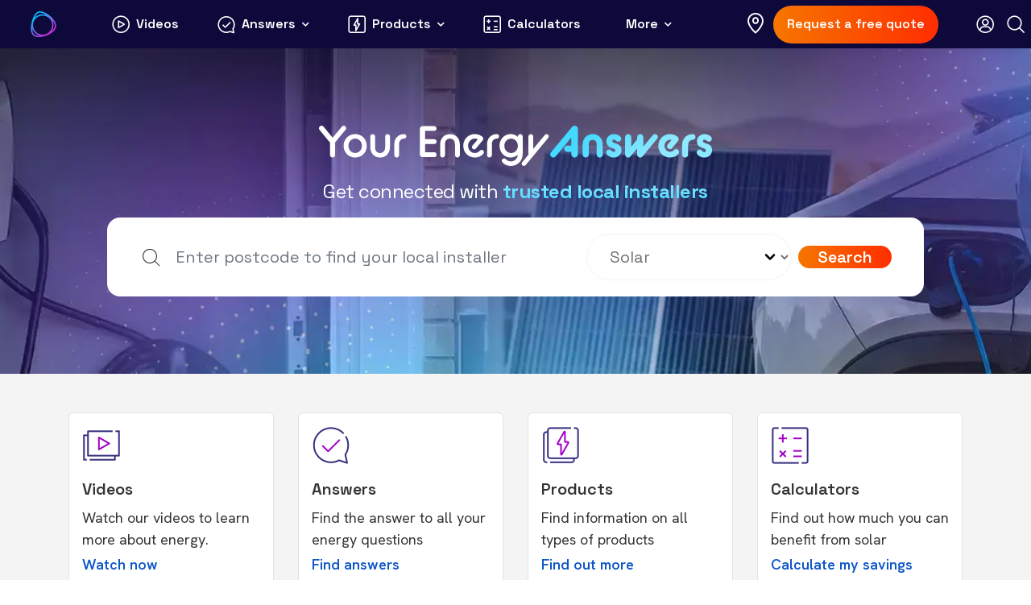

--- FILE ---
content_type: text/html; charset=UTF-8
request_url: https://yourenergyanswers.com/?password-protected=login&redirect_to=https%3A%2F%2Fyourenergyanswers.com%2Fauthor%2Fjono%2F
body_size: 34158
content:
<!doctype html><html lang="en-US"><head> <script type="text/javascript">
/* <![CDATA[ */
var gform;gform||(document.addEventListener("gform_main_scripts_loaded",function(){gform.scriptsLoaded=!0}),document.addEventListener("gform/theme/scripts_loaded",function(){gform.themeScriptsLoaded=!0}),window.addEventListener("DOMContentLoaded",function(){gform.domLoaded=!0}),gform={domLoaded:!1,scriptsLoaded:!1,themeScriptsLoaded:!1,isFormEditor:()=>"function"==typeof InitializeEditor,callIfLoaded:function(o){return!(!gform.domLoaded||!gform.scriptsLoaded||!gform.themeScriptsLoaded&&!gform.isFormEditor()||(gform.isFormEditor()&&console.warn("The use of gform.initializeOnLoaded() is deprecated in the form editor context and will be removed in Gravity Forms 3.1."),o(),0))},initializeOnLoaded:function(o){gform.callIfLoaded(o)||(document.addEventListener("gform_main_scripts_loaded",()=>{gform.scriptsLoaded=!0,gform.callIfLoaded(o)}),document.addEventListener("gform/theme/scripts_loaded",()=>{gform.themeScriptsLoaded=!0,gform.callIfLoaded(o)}),window.addEventListener("DOMContentLoaded",()=>{gform.domLoaded=!0,gform.callIfLoaded(o)}))},hooks:{action:{},filter:{}},addAction:function(o,r,e,t){gform.addHook("action",o,r,e,t)},addFilter:function(o,r,e,t){gform.addHook("filter",o,r,e,t)},doAction:function(o){gform.doHook("action",o,arguments)},applyFilters:function(o){return gform.doHook("filter",o,arguments)},removeAction:function(o,r){gform.removeHook("action",o,r)},removeFilter:function(o,r,e){gform.removeHook("filter",o,r,e)},addHook:function(o,r,e,t,n){null==gform.hooks[o][r]&&(gform.hooks[o][r]=[]);var d=gform.hooks[o][r];null==n&&(n=r+"_"+d.length),gform.hooks[o][r].push({tag:n,callable:e,priority:t=null==t?10:t})},doHook:function(r,o,e){var t;if(e=Array.prototype.slice.call(e,1),null!=gform.hooks[r][o]&&((o=gform.hooks[r][o]).sort(function(o,r){return o.priority-r.priority}),o.forEach(function(o){"function"!=typeof(t=o.callable)&&(t=window[t]),"action"==r?t.apply(null,e):e[0]=t.apply(null,e)})),"filter"==r)return e[0]},removeHook:function(o,r,t,n){var e;null!=gform.hooks[o][r]&&(e=(e=gform.hooks[o][r]).filter(function(o,r,e){return!!(null!=n&&n!=o.tag||null!=t&&t!=o.priority)}),gform.hooks[o][r]=e)}});
/* ]]> */
</script>
<meta charset="UTF-8"><meta name="viewport" content="width=device-width, initial-scale=1"><link rel="preload" href="https://yourenergyanswers.com/wp-content/plugins/all-energy-find-an-installer/public/img/battery-banner.webp" as="image"><link rel="preload" href="https://yourenergyanswers.com/wp-content/plugins/all-energy-find-an-installer/public/img/commercial-solar-banner.webp" as="image"><link rel="preload" href="https://yourenergyanswers.com/wp-content/plugins/all-energy-find-an-installer/public/img/ev-banner.webp" as="image"><link rel="preload" href="https://yourenergyanswers.com/wp-content/plugins/all-energy-find-an-installer/public/img/residential-solar-banner.webp" as="image"><link rel="stylesheet" media="print" onload="this.onload=null;this.media='all';" id="ao_optimized_gfonts" href="https://fonts.googleapis.com/css?family=Hanken+Grotesk:400,500,600%7CNoto+Sans:400,700%7CSpace+Grotesk:400,500,600,700%7COpen+Sans%7COpen+Sans&amp;display=swap"><link rel="profile" href="https://gmpg.org/xfn/11"><meta name='robots' content='index, follow, max-image-preview:large, max-snippet:-1, max-video-preview:-1' /><link media="all" href="https://yourenergyanswers.com/wp-content/cache/autoptimize/css/autoptimize_840defd9c610ca22f4c33d4b54253481.css" rel="stylesheet"><link media="only screen and (max-width: 768px)" href="https://yourenergyanswers.com/wp-content/cache/autoptimize/css/autoptimize_6fe211f8bb15af76999ce9135805d7af.css" rel="stylesheet"><title>Your Energy Answers - All you need to know Energy</title><meta name="description" content="Your Energy Answers: Your trusted source for sustainable solutions in solar, smart homes, electric vehicles, and more. Engaging shows, latest products, and valuable resources to make informed energy choices." /><link rel="canonical" href="https://yourenergyanswers.com/" /><link rel="next" href="https://yourenergyanswers.com/page/2/" /><meta property="og:locale" content="en_US" /><meta property="og:type" content="website" /><meta property="og:title" content="Your Energy Answers" /><meta property="og:description" content="Your Energy Answers: Your trusted source for sustainable solutions in solar, smart homes, electric vehicles, and more. Engaging shows, latest products, and valuable resources to make informed energy choices." /><meta property="og:url" content="https://yourenergyanswers.com/" /><meta property="og:site_name" content="Your Energy Answers" /><meta name="twitter:card" content="summary_large_image" /><meta name="twitter:site" content="@yeanswers" /> <script type="application/ld+json" class="yoast-schema-graph">{"@context":"https://schema.org","@graph":[{"@type":"CollectionPage","@id":"https://yourenergyanswers.com/","url":"https://yourenergyanswers.com/","name":"Your Energy Answers - All you need to know Energy","isPartOf":{"@id":"https://yourenergyanswers.com/#website"},"about":{"@id":"https://yourenergyanswers.com/#organization"},"description":"Your Energy Answers: Your trusted source for sustainable solutions in solar, smart homes, electric vehicles, and more. Engaging shows, latest products, and valuable resources to make informed energy choices.","breadcrumb":{"@id":"https://yourenergyanswers.com/#breadcrumb"},"inLanguage":"en-US"},{"@type":"BreadcrumbList","@id":"https://yourenergyanswers.com/#breadcrumb","itemListElement":[{"@type":"ListItem","position":1,"name":"Home"}]},{"@type":"WebSite","@id":"https://yourenergyanswers.com/#website","url":"https://yourenergyanswers.com/","name":"Your Energy Answers","description":"All you need to know Energy","publisher":{"@id":"https://yourenergyanswers.com/#organization"},"potentialAction":[{"@type":"SearchAction","target":{"@type":"EntryPoint","urlTemplate":"https://yourenergyanswers.com/?s={search_term_string}"},"query-input":{"@type":"PropertyValueSpecification","valueRequired":true,"valueName":"search_term_string"}}],"inLanguage":"en-US"},{"@type":"Organization","@id":"https://yourenergyanswers.com/#organization","name":"Your Energy Answers","alternateName":"YEA","url":"https://yourenergyanswers.com/","logo":{"@type":"ImageObject","inLanguage":"en-US","@id":"https://yourenergyanswers.com/#/schema/logo/image/","url":"https://yourenergyanswers.com/wp-content/uploads/2023/07/organisation-logo-696x696-1.png","contentUrl":"https://yourenergyanswers.com/wp-content/uploads/2023/07/organisation-logo-696x696-1.png","width":696,"height":696,"caption":"Your Energy Answers"},"image":{"@id":"https://yourenergyanswers.com/#/schema/logo/image/"},"sameAs":["https://www.facebook.com/yeanswers","https://x.com/yeanswers","https://www.youtube.com/@yeanswers?sub_confirmation=1","https://www.tiktok.com/@yeanswers","https://www.instagram.com/yourenergy.answers/","https://www.linkedin.com/company/your-energy-media","https://open.spotify.com/show/7ud57QHl9AdQ6qXpCkuWFE","https://podcasts.apple.com/au/podcast/your-energy-answers/id1686849002"],"description":"Your Energy Answers is a comprehensive source for all things energy, covering solar, smart homes, air conditioning, electric vehicles, and more."}]}</script> <link href='https://fonts.gstatic.com' crossorigin='anonymous' rel='preconnect' /><link rel="alternate" type="application/rss+xml" title="Your Energy Answers &raquo; Feed" href="https://yourenergyanswers.com/feed/" /><link rel="alternate" type="application/rss+xml" title="Your Energy Answers &raquo; Comments Feed" href="https://yourenergyanswers.com/comments/feed/" /><style id='wp-img-auto-sizes-contain-inline-css' type='text/css'>img:is([sizes=auto i],[sizes^="auto," i]){contain-intrinsic-size:3000px 1500px}</style><style id='wp-block-library-inline-css' type='text/css'>:root{--wp-block-synced-color:#7a00df;--wp-block-synced-color--rgb:122,0,223;--wp-bound-block-color:var(--wp-block-synced-color);--wp-editor-canvas-background:#ddd;--wp-admin-theme-color:#007cba;--wp-admin-theme-color--rgb:0,124,186;--wp-admin-theme-color-darker-10:#006ba1;--wp-admin-theme-color-darker-10--rgb:0,107,160.5;--wp-admin-theme-color-darker-20:#005a87;--wp-admin-theme-color-darker-20--rgb:0,90,135;--wp-admin-border-width-focus:2px}@media (min-resolution:192dpi){:root{--wp-admin-border-width-focus:1.5px}}.wp-element-button{cursor:pointer}:root .has-very-light-gray-background-color{background-color:#eee}:root .has-very-dark-gray-background-color{background-color:#313131}:root .has-very-light-gray-color{color:#eee}:root .has-very-dark-gray-color{color:#313131}:root .has-vivid-green-cyan-to-vivid-cyan-blue-gradient-background{background:linear-gradient(135deg,#00d084,#0693e3)}:root .has-purple-crush-gradient-background{background:linear-gradient(135deg,#34e2e4,#4721fb 50%,#ab1dfe)}:root .has-hazy-dawn-gradient-background{background:linear-gradient(135deg,#faaca8,#dad0ec)}:root .has-subdued-olive-gradient-background{background:linear-gradient(135deg,#fafae1,#67a671)}:root .has-atomic-cream-gradient-background{background:linear-gradient(135deg,#fdd79a,#004a59)}:root .has-nightshade-gradient-background{background:linear-gradient(135deg,#330968,#31cdcf)}:root .has-midnight-gradient-background{background:linear-gradient(135deg,#020381,#2874fc)}:root{--wp--preset--font-size--normal:16px;--wp--preset--font-size--huge:42px}.has-regular-font-size{font-size:1em}.has-larger-font-size{font-size:2.625em}.has-normal-font-size{font-size:var(--wp--preset--font-size--normal)}.has-huge-font-size{font-size:var(--wp--preset--font-size--huge)}.has-text-align-center{text-align:center}.has-text-align-left{text-align:left}.has-text-align-right{text-align:right}.has-fit-text{white-space:nowrap!important}#end-resizable-editor-section{display:none}.aligncenter{clear:both}.items-justified-left{justify-content:flex-start}.items-justified-center{justify-content:center}.items-justified-right{justify-content:flex-end}.items-justified-space-between{justify-content:space-between}.screen-reader-text{border:0;clip-path:inset(50%);height:1px;margin:-1px;overflow:hidden;padding:0;position:absolute;width:1px;word-wrap:normal!important}.screen-reader-text:focus{background-color:#ddd;clip-path:none;color:#444;display:block;font-size:1em;height:auto;left:5px;line-height:normal;padding:15px 23px 14px;text-decoration:none;top:5px;width:auto;z-index:100000}html :where(.has-border-color){border-style:solid}html :where([style*=border-top-color]){border-top-style:solid}html :where([style*=border-right-color]){border-right-style:solid}html :where([style*=border-bottom-color]){border-bottom-style:solid}html :where([style*=border-left-color]){border-left-style:solid}html :where([style*=border-width]){border-style:solid}html :where([style*=border-top-width]){border-top-style:solid}html :where([style*=border-right-width]){border-right-style:solid}html :where([style*=border-bottom-width]){border-bottom-style:solid}html :where([style*=border-left-width]){border-left-style:solid}html :where(img[class*=wp-image-]){height:auto;max-width:100%}:where(figure){margin:0 0 1em}html :where(.is-position-sticky){--wp-admin--admin-bar--position-offset:var(--wp-admin--admin-bar--height,0px)}@media screen and (max-width:600px){html :where(.is-position-sticky){--wp-admin--admin-bar--position-offset:0px}}</style><style id='global-styles-inline-css' type='text/css'>:root{--wp--preset--aspect-ratio--square:1;--wp--preset--aspect-ratio--4-3:4/3;--wp--preset--aspect-ratio--3-4:3/4;--wp--preset--aspect-ratio--3-2:3/2;--wp--preset--aspect-ratio--2-3:2/3;--wp--preset--aspect-ratio--16-9:16/9;--wp--preset--aspect-ratio--9-16:9/16;--wp--preset--color--black:#000;--wp--preset--color--cyan-bluish-gray:#abb8c3;--wp--preset--color--white:#fff;--wp--preset--color--pale-pink:#f78da7;--wp--preset--color--vivid-red:#cf2e2e;--wp--preset--color--luminous-vivid-orange:#ff6900;--wp--preset--color--luminous-vivid-amber:#fcb900;--wp--preset--color--light-green-cyan:#7bdcb5;--wp--preset--color--vivid-green-cyan:#00d084;--wp--preset--color--pale-cyan-blue:#8ed1fc;--wp--preset--color--vivid-cyan-blue:#0693e3;--wp--preset--color--vivid-purple:#9b51e0;--wp--preset--gradient--vivid-cyan-blue-to-vivid-purple:linear-gradient(135deg,#0693e3 0%,#9b51e0 100%);--wp--preset--gradient--light-green-cyan-to-vivid-green-cyan:linear-gradient(135deg,#7adcb4 0%,#00d082 100%);--wp--preset--gradient--luminous-vivid-amber-to-luminous-vivid-orange:linear-gradient(135deg,#fcb900 0%,#ff6900 100%);--wp--preset--gradient--luminous-vivid-orange-to-vivid-red:linear-gradient(135deg,#ff6900 0%,#cf2e2e 100%);--wp--preset--gradient--very-light-gray-to-cyan-bluish-gray:linear-gradient(135deg,#eee 0%,#a9b8c3 100%);--wp--preset--gradient--cool-to-warm-spectrum:linear-gradient(135deg,#4aeadc 0%,#9778d1 20%,#cf2aba 40%,#ee2c82 60%,#fb6962 80%,#fef84c 100%);--wp--preset--gradient--blush-light-purple:linear-gradient(135deg,#ffceec 0%,#9896f0 100%);--wp--preset--gradient--blush-bordeaux:linear-gradient(135deg,#fecda5 0%,#fe2d2d 50%,#6b003e 100%);--wp--preset--gradient--luminous-dusk:linear-gradient(135deg,#ffcb70 0%,#c751c0 50%,#4158d0 100%);--wp--preset--gradient--pale-ocean:linear-gradient(135deg,#fff5cb 0%,#b6e3d4 50%,#33a7b5 100%);--wp--preset--gradient--electric-grass:linear-gradient(135deg,#caf880 0%,#71ce7e 100%);--wp--preset--gradient--midnight:linear-gradient(135deg,#020381 0%,#2874fc 100%);--wp--preset--font-size--small:13px;--wp--preset--font-size--medium:20px;--wp--preset--font-size--large:36px;--wp--preset--font-size--x-large:42px;--wp--preset--font-family--inter:"Inter",sans-serif;--wp--preset--font-family--cardo:Cardo;--wp--preset--spacing--20:.44rem;--wp--preset--spacing--30:.67rem;--wp--preset--spacing--40:1rem;--wp--preset--spacing--50:1.5rem;--wp--preset--spacing--60:2.25rem;--wp--preset--spacing--70:3.38rem;--wp--preset--spacing--80:5.06rem;--wp--preset--shadow--natural:6px 6px 9px rgba(0,0,0,.2);--wp--preset--shadow--deep:12px 12px 50px rgba(0,0,0,.4);--wp--preset--shadow--sharp:6px 6px 0px rgba(0,0,0,.2);--wp--preset--shadow--outlined:6px 6px 0px -3px #fff,6px 6px #000;--wp--preset--shadow--crisp:6px 6px 0px #000}:where(.is-layout-flex){gap:.5em}:where(.is-layout-grid){gap:.5em}body .is-layout-flex{display:flex}.is-layout-flex{flex-wrap:wrap;align-items:center}.is-layout-flex>:is(*,div){margin:0}body .is-layout-grid{display:grid}.is-layout-grid>:is(*,div){margin:0}:where(.wp-block-columns.is-layout-flex){gap:2em}:where(.wp-block-columns.is-layout-grid){gap:2em}:where(.wp-block-post-template.is-layout-flex){gap:1.25em}:where(.wp-block-post-template.is-layout-grid){gap:1.25em}.has-black-color{color:var(--wp--preset--color--black) !important}.has-cyan-bluish-gray-color{color:var(--wp--preset--color--cyan-bluish-gray) !important}.has-white-color{color:var(--wp--preset--color--white) !important}.has-pale-pink-color{color:var(--wp--preset--color--pale-pink) !important}.has-vivid-red-color{color:var(--wp--preset--color--vivid-red) !important}.has-luminous-vivid-orange-color{color:var(--wp--preset--color--luminous-vivid-orange) !important}.has-luminous-vivid-amber-color{color:var(--wp--preset--color--luminous-vivid-amber) !important}.has-light-green-cyan-color{color:var(--wp--preset--color--light-green-cyan) !important}.has-vivid-green-cyan-color{color:var(--wp--preset--color--vivid-green-cyan) !important}.has-pale-cyan-blue-color{color:var(--wp--preset--color--pale-cyan-blue) !important}.has-vivid-cyan-blue-color{color:var(--wp--preset--color--vivid-cyan-blue) !important}.has-vivid-purple-color{color:var(--wp--preset--color--vivid-purple) !important}.has-black-background-color{background-color:var(--wp--preset--color--black) !important}.has-cyan-bluish-gray-background-color{background-color:var(--wp--preset--color--cyan-bluish-gray) !important}.has-white-background-color{background-color:var(--wp--preset--color--white) !important}.has-pale-pink-background-color{background-color:var(--wp--preset--color--pale-pink) !important}.has-vivid-red-background-color{background-color:var(--wp--preset--color--vivid-red) !important}.has-luminous-vivid-orange-background-color{background-color:var(--wp--preset--color--luminous-vivid-orange) !important}.has-luminous-vivid-amber-background-color{background-color:var(--wp--preset--color--luminous-vivid-amber) !important}.has-light-green-cyan-background-color{background-color:var(--wp--preset--color--light-green-cyan) !important}.has-vivid-green-cyan-background-color{background-color:var(--wp--preset--color--vivid-green-cyan) !important}.has-pale-cyan-blue-background-color{background-color:var(--wp--preset--color--pale-cyan-blue) !important}.has-vivid-cyan-blue-background-color{background-color:var(--wp--preset--color--vivid-cyan-blue) !important}.has-vivid-purple-background-color{background-color:var(--wp--preset--color--vivid-purple) !important}.has-black-border-color{border-color:var(--wp--preset--color--black) !important}.has-cyan-bluish-gray-border-color{border-color:var(--wp--preset--color--cyan-bluish-gray) !important}.has-white-border-color{border-color:var(--wp--preset--color--white) !important}.has-pale-pink-border-color{border-color:var(--wp--preset--color--pale-pink) !important}.has-vivid-red-border-color{border-color:var(--wp--preset--color--vivid-red) !important}.has-luminous-vivid-orange-border-color{border-color:var(--wp--preset--color--luminous-vivid-orange) !important}.has-luminous-vivid-amber-border-color{border-color:var(--wp--preset--color--luminous-vivid-amber) !important}.has-light-green-cyan-border-color{border-color:var(--wp--preset--color--light-green-cyan) !important}.has-vivid-green-cyan-border-color{border-color:var(--wp--preset--color--vivid-green-cyan) !important}.has-pale-cyan-blue-border-color{border-color:var(--wp--preset--color--pale-cyan-blue) !important}.has-vivid-cyan-blue-border-color{border-color:var(--wp--preset--color--vivid-cyan-blue) !important}.has-vivid-purple-border-color{border-color:var(--wp--preset--color--vivid-purple) !important}.has-vivid-cyan-blue-to-vivid-purple-gradient-background{background:var(--wp--preset--gradient--vivid-cyan-blue-to-vivid-purple) !important}.has-light-green-cyan-to-vivid-green-cyan-gradient-background{background:var(--wp--preset--gradient--light-green-cyan-to-vivid-green-cyan) !important}.has-luminous-vivid-amber-to-luminous-vivid-orange-gradient-background{background:var(--wp--preset--gradient--luminous-vivid-amber-to-luminous-vivid-orange) !important}.has-luminous-vivid-orange-to-vivid-red-gradient-background{background:var(--wp--preset--gradient--luminous-vivid-orange-to-vivid-red) !important}.has-very-light-gray-to-cyan-bluish-gray-gradient-background{background:var(--wp--preset--gradient--very-light-gray-to-cyan-bluish-gray) !important}.has-cool-to-warm-spectrum-gradient-background{background:var(--wp--preset--gradient--cool-to-warm-spectrum) !important}.has-blush-light-purple-gradient-background{background:var(--wp--preset--gradient--blush-light-purple) !important}.has-blush-bordeaux-gradient-background{background:var(--wp--preset--gradient--blush-bordeaux) !important}.has-luminous-dusk-gradient-background{background:var(--wp--preset--gradient--luminous-dusk) !important}.has-pale-ocean-gradient-background{background:var(--wp--preset--gradient--pale-ocean) !important}.has-electric-grass-gradient-background{background:var(--wp--preset--gradient--electric-grass) !important}.has-midnight-gradient-background{background:var(--wp--preset--gradient--midnight) !important}.has-small-font-size{font-size:var(--wp--preset--font-size--small) !important}.has-medium-font-size{font-size:var(--wp--preset--font-size--medium) !important}.has-large-font-size{font-size:var(--wp--preset--font-size--large) !important}.has-x-large-font-size{font-size:var(--wp--preset--font-size--x-large) !important}</style><style id='classic-theme-styles-inline-css' type='text/css'>/*! This file is auto-generated */
.wp-block-button__link{color:#fff;background-color:#32373c;border-radius:9999px;box-shadow:none;text-decoration:none;padding:calc(.667em + 2px) calc(1.333em + 2px);font-size:1.125em}.wp-block-file__button{background:#32373c;color:#fff;text-decoration:none}</style><style id='woocommerce-inline-inline-css' type='text/css'>.woocommerce form .form-row .required{visibility:visible}</style><style id='wpdreams-asl-basic-inline-css' type='text/css'>div[id*=ajaxsearchlitesettings].searchsettings .asl_option_inner label{font-size:0px !important;color:rgba(0,0,0,0)}div[id*=ajaxsearchlitesettings].searchsettings .asl_option_inner label:after{font-size:11px !important;position:absolute;top:0;left:0;z-index:1}.asl_w_container{width:100%;margin:0;min-width:200px}div[id*=ajaxsearchlite].asl_m{width:100%}div[id*=ajaxsearchliteres].wpdreams_asl_results div.resdrg span.highlighted{font-weight:700;color:#000;background-color:rgba(238,238,238,1)}div[id*=ajaxsearchliteres].wpdreams_asl_results .results img.asl_image{width:140px;height:75px;object-fit:cover}div[id*=ajaxsearchlite].asl_r .results{max-height:none}div[id*=ajaxsearchlite].asl_r{position:absolute}.asl_w,.asl_w *{font-family:&quot;Hanken Grotesk&quot;,&quot;sans-serif&quot;!important}.asl_m input[type=search]::placeholder{font-family:&quot;Hanken Grotesk&quot;,&quot;sans-serif&quot;!important}.asl_m input[type=search]::-webkit-input-placeholder{font-family:&quot;Hanken Grotesk&quot;,&quot;sans-serif&quot;!important}.asl_m input[type=search]::-moz-placeholder{font-family:&quot;Hanken Grotesk&quot;,&quot;sans-serif&quot;!important}.asl_m input[type=search]:-ms-input-placeholder{font-family:&quot;Hanken Grotesk&quot;,&quot;sans-serif&quot;!important}.asl_m .probox svg{fill:#d9dadd !important}.asl_m .probox .innericon{background-color:rgba(255,255,255,1) !important;background-image:none !important;-webkit-background-image:none !important;-ms-background-image:none !important}div.asl_m.asl_w{border:1px solid rgba(217,218,221,1) !important;border-radius:30px !important;box-shadow:none !important}div.asl_m.asl_w .probox{border:none !important}div.asl_r.asl_w{border:1px solid #d9dadd !important;border-radius:5px !important;box-shadow:none !important}div.asl_r.asl_w.vertical .results .item:after{display:block;position:absolute;bottom:0;content:'';height:1px;width:100%;background:#d8d8d8}div.asl_r.asl_w.vertical .results .item.asl_last_item:after{display:none}#ajaxsearchlite1 .probox .proinput input,div.asl_w .probox .proinput input,div.asl_w .probox .proinput input.autocomplete{font-size:18px}.search-toolbar div.asl_m.asl_w{border:0 !important}.mm-menu div.asl_m.asl_w{border:1px solid #ddd !important}div.asl_w .probox div.asl_simple-circle{border:2px solid #3181f9}div.asl_m .probox .promagnifier .innericon svg{width:25px}div.asl_m .probox .proclose svg{background:0 0;width:30px;height:30px;margin-top:-15px;margin-left:-15px}.asl_m .probox svg{fill:#31 !important}div.asl_r .results .item .asl_content h3,div.asl_r .results .item .asl_content h3 a{font-size:18px;color:#0d57c8}div.asl_r .results .item .asl_content h3 a:hover{font-size:18px}div.asl_r .results .item .asl_content .asl_desc{font-size:18px;line-height:28px;color:#000;white-space:nowrap;overflow:hidden;text-overflow:ellipsis}div.asl_r .results .item{padding:16px 0}div.asl_r .results .item .asl_image{margin-right:20px}div.asl_w .probox .proloading,{margin-right:10px !important}</style> <script type="text/javascript">window._nslDOMReady=(function(){const executedCallbacks=new Set();return function(callback){if(executedCallbacks.has(callback))return;const wrappedCallback=function(){if(executedCallbacks.has(callback))return;executedCallbacks.add(callback);callback();};if(document.readyState==="complete"||document.readyState==="interactive"){wrappedCallback();}else{document.addEventListener("DOMContentLoaded",wrappedCallback);}};})();</script><script type="text/javascript" src="https://yourenergyanswers.com/wp-includes/js/jquery/jquery.min.js?ver=3.7.1" id="jquery-core-js"></script> <script type="text/javascript" id="ae_geolocation-js-extra">var ajax_object={"ajaxurl":"https://yourenergyanswers.com/wp-admin/admin-ajax.php","nonce":"cfa8b51f33","fai_nonce":"12254d5143"};</script> <script type="text/javascript" id="all-energy-find-an-installer-js-extra">var ajax_object={"ajaxurl":"https://yourenergyanswers.com/wp-admin/admin-ajax.php","nonce":"cfa8b51f33","fai_nonce":"12254d5143","gstar_nonce":"8b297a2223","greview_nonce":"fe0951194f","portal_tracking_nonce":"a576d62f01"};</script> <script type="text/javascript" id="wc-add-to-cart-js-extra">var wc_add_to_cart_params={"ajax_url":"/wp-admin/admin-ajax.php","wc_ajax_url":"/?wc-ajax=%%endpoint%%","i18n_view_cart":"View cart","cart_url":"https://yourenergyanswers.com/cart/","is_cart":"","cart_redirect_after_add":"no"};</script> <script type="text/javascript" id="woocommerce-js-extra">var woocommerce_params={"ajax_url":"/wp-admin/admin-ajax.php","wc_ajax_url":"/?wc-ajax=%%endpoint%%","i18n_password_show":"Show password","i18n_password_hide":"Hide password"};</script> <script></script><link rel="EditURI" type="application/rsd+xml" title="RSD" href="https://yourenergyanswers.com/xmlrpc.php?rsd" /> <script defer src="https://www.googletagmanager.com/gtag/js?id=G-6L4JDRR46C"></script> <script>window.LOSiteId='a3e65b53';</script><script async defer src='https://tools.luckyorange.com/core/lo.js'></script> <link rel="preconnect" href="https://fonts.googleapis.com"><link rel="preconnect" href="https://fonts.gstatic.com" crossorigin> <noscript><style>.woocommerce-product-gallery{opacity:1 !important}</style></noscript><link rel="preconnect" href="https://fonts.gstatic.com" crossorigin /><meta name="generator" content="Powered by WPBakery Page Builder - drag and drop page builder for WordPress."/><style class='wp-fonts-local' type='text/css'>@font-face{font-family:Inter;font-style:normal;font-weight:300 900;font-display:fallback;src:url('https://yourenergyanswers.com/wp-content/plugins/woocommerce/assets/fonts/Inter-VariableFont_slnt,wght.woff2') format('woff2');font-stretch:normal}@font-face{font-family:Cardo;font-style:normal;font-weight:400;font-display:fallback;src:url('https://yourenergyanswers.com/wp-content/plugins/woocommerce/assets/fonts/cardo_normal_400.woff2') format('woff2')}</style><link rel="icon" href="https://yourenergyanswers.com/wp-content/uploads/2021/11/Home-logo.png" sizes="32x32" /><link rel="icon" href="https://yourenergyanswers.com/wp-content/uploads/2021/11/Home-logo.png" sizes="192x192" /><link rel="apple-touch-icon" href="https://yourenergyanswers.com/wp-content/uploads/2021/11/Home-logo.png" /><meta name="msapplication-TileImage" content="https://yourenergyanswers.com/wp-content/uploads/2021/11/Home-logo.png" /> <script>(g=>{var h,a,k,p="The Google Maps JavaScript API",c="google",l="importLibrary",q="__ib__",m=document,b=window;b=b[c]||(b[c]={});var d=b.maps||(b.maps={}),r=new Set,e=new URLSearchParams,u=()=>h||(h=new Promise(async(f,n)=>{await(a=m.createElement("script"));e.set("libraries",[...r]+"");for(k in g)e.set(k.replace(/[A-Z]/g,t=>"_"+t[0].toLowerCase()),g[k]);e.set("callback",c+".maps."+q);a.src=`https://maps.${c}apis.com/maps/api/js?`+e;d[q]=f;a.onerror=()=>h=n(Error(p+" could not load."));a.nonce=m.querySelector("script[nonce]")?.nonce||"";m.head.append(a)}));d[l]?console.warn(p+" only loads once. Ignoring:",g):d[l]=(f,...n)=>r.add(f)&&u().then(()=>d[l](f,...n))})({key:"AIzaSyAeF_zfMavia8WCeVCcVqMR0Z1Lxrp8JEE",libraries:"places",v:"beta",});</script> <style type="text/css">div.nsl-container[data-align=left]{text-align:left}div.nsl-container[data-align=center]{text-align:center}div.nsl-container[data-align=right]{text-align:right}div.nsl-container div.nsl-container-buttons a[data-plugin=nsl]{text-decoration:none;box-shadow:none;border:0}div.nsl-container .nsl-container-buttons{display:flex;padding:5px 0}div.nsl-container.nsl-container-block .nsl-container-buttons{display:inline-grid;grid-template-columns:minmax(145px,auto)}div.nsl-container-block-fullwidth .nsl-container-buttons{flex-flow:column;align-items:center}div.nsl-container-block-fullwidth .nsl-container-buttons a,div.nsl-container-block .nsl-container-buttons a{flex:1 1 auto;display:block;margin:5px 0;width:100%}div.nsl-container-inline{margin:-5px;text-align:left}div.nsl-container-inline .nsl-container-buttons{justify-content:center;flex-wrap:wrap}div.nsl-container-inline .nsl-container-buttons a{margin:5px;display:inline-block}div.nsl-container-grid .nsl-container-buttons{flex-flow:row;align-items:center;flex-wrap:wrap}div.nsl-container-grid .nsl-container-buttons a{flex:1 1 auto;display:block;margin:5px;max-width:280px;width:100%}@media only screen and (min-width:650px){div.nsl-container-grid .nsl-container-buttons a{width:auto}}div.nsl-container .nsl-button{cursor:pointer;vertical-align:top;border-radius:4px}div.nsl-container .nsl-button-default{color:#fff;display:flex}div.nsl-container .nsl-button-icon{display:inline-block}div.nsl-container .nsl-button-svg-container{flex:0 0 auto;padding:8px;display:flex;align-items:center}div.nsl-container svg{height:24px;width:24px;vertical-align:top}div.nsl-container .nsl-button-default div.nsl-button-label-container{margin:0 24px 0 12px;padding:10px 0;font-family:Helvetica,Arial,sans-serif;font-size:16px;line-height:20px;letter-spacing:.25px;overflow:hidden;text-align:center;text-overflow:clip;white-space:nowrap;flex:1 1 auto;-webkit-font-smoothing:antialiased;-moz-osx-font-smoothing:grayscale;text-transform:none;display:inline-block}div.nsl-container .nsl-button-google[data-skin=light]{box-shadow:inset 0 0 0 1px #747775;color:#1f1f1f}div.nsl-container .nsl-button-google[data-skin=dark]{box-shadow:inset 0 0 0 1px #8e918f;color:#e3e3e3}div.nsl-container .nsl-button-google[data-skin=neutral]{color:#1f1f1f}div.nsl-container .nsl-button-google div.nsl-button-label-container{font-family:"Roboto Medium",Roboto,Helvetica,Arial,sans-serif}div.nsl-container .nsl-button-apple .nsl-button-svg-container{padding:0 6px}div.nsl-container .nsl-button-apple .nsl-button-svg-container svg{height:40px;width:auto}div.nsl-container .nsl-button-apple[data-skin=light]{color:#000;box-shadow:0 0 0 1px #000}div.nsl-container .nsl-button-facebook[data-skin=white]{color:#000;box-shadow:inset 0 0 0 1px #000}div.nsl-container .nsl-button-facebook[data-skin=light]{color:#1877f2;box-shadow:inset 0 0 0 1px #1877f2}div.nsl-container .nsl-button-spotify[data-skin=white]{color:#191414;box-shadow:inset 0 0 0 1px #191414}div.nsl-container .nsl-button-apple div.nsl-button-label-container{font-size:17px;font-family:-apple-system,BlinkMacSystemFont,"Segoe UI",Roboto,Helvetica,Arial,sans-serif,"Apple Color Emoji","Segoe UI Emoji","Segoe UI Symbol"}div.nsl-container .nsl-button-slack div.nsl-button-label-container{font-size:17px;font-family:-apple-system,BlinkMacSystemFont,"Segoe UI",Roboto,Helvetica,Arial,sans-serif,"Apple Color Emoji","Segoe UI Emoji","Segoe UI Symbol"}div.nsl-container .nsl-button-slack[data-skin=light]{color:#000;box-shadow:inset 0 0 0 1px #ddd}div.nsl-container .nsl-button-tiktok[data-skin=light]{color:#161823;box-shadow:0 0 0 1px rgba(22,24,35,.12)}div.nsl-container .nsl-button-kakao{color:rgba(0,0,0,.85)}.nsl-clear{clear:both}.nsl-container{clear:both}.nsl-disabled-provider .nsl-button{filter:grayscale(1);opacity:.8}div.nsl-container-inline[data-align=left] .nsl-container-buttons{justify-content:flex-start}div.nsl-container-inline[data-align=center] .nsl-container-buttons{justify-content:center}div.nsl-container-inline[data-align=right] .nsl-container-buttons{justify-content:flex-end}div.nsl-container-grid[data-align=left] .nsl-container-buttons{justify-content:flex-start}div.nsl-container-grid[data-align=center] .nsl-container-buttons{justify-content:center}div.nsl-container-grid[data-align=right] .nsl-container-buttons{justify-content:flex-end}div.nsl-container-grid[data-align=space-around] .nsl-container-buttons{justify-content:space-around}div.nsl-container-grid[data-align=space-between] .nsl-container-buttons{justify-content:space-between}#nsl-redirect-overlay{display:flex;flex-direction:column;justify-content:center;align-items:center;position:fixed;z-index:1000000;left:0;top:0;width:100%;height:100%;backdrop-filter:blur(1px);background-color:rgba(0,0,0,.32)}#nsl-redirect-overlay-container{display:flex;flex-direction:column;justify-content:center;align-items:center;background-color:#fff;padding:30px;border-radius:10px}#nsl-redirect-overlay-spinner{content:'';display:block;margin:20px;border:9px solid rgba(0,0,0,.6);border-top:9px solid #fff;border-radius:50%;box-shadow:inset 0 0 0 1px rgba(0,0,0,.6),0 0 0 1px rgba(0,0,0,.6);width:40px;height:40px;animation:nsl-loader-spin 2s linear infinite}@keyframes nsl-loader-spin{0%{transform:rotate(0deg)}to{transform:rotate(360deg)}}#nsl-redirect-overlay-title{font-family:-apple-system,BlinkMacSystemFont,"Segoe UI",Roboto,Oxygen-Sans,Ubuntu,Cantarell,"Helvetica Neue",sans-serif;font-size:18px;font-weight:700;color:#3c434a}#nsl-redirect-overlay-text{font-family:-apple-system,BlinkMacSystemFont,"Segoe UI",Roboto,Oxygen-Sans,Ubuntu,Cantarell,"Helvetica Neue",sans-serif;text-align:center;font-size:14px;color:#3c434a}</style><style type="text/css">#nsl-notices-fallback{position:fixed;right:10px;top:10px;z-index:10000}.admin-bar #nsl-notices-fallback{top:42px}#nsl-notices-fallback>div{position:relative;background:#fff;border-left:4px solid #fff;box-shadow:0 1px 1px 0 rgba(0,0,0,.1);margin:5px 15px 2px;padding:1px 20px}#nsl-notices-fallback>div.error{display:block;border-left-color:#dc3232}#nsl-notices-fallback>div.updated{display:block;border-left-color:#46b450}#nsl-notices-fallback p{margin:.5em 0;padding:2px}#nsl-notices-fallback>div:after{position:absolute;right:5px;top:5px;content:'\00d7';display:block;height:16px;width:16px;line-height:16px;text-align:center;font-size:20px;cursor:pointer}</style><noscript><style>.wpb_animate_when_almost_visible{opacity:1}</style></noscript><style id="vl-themeoptions-css"></style></head><body class="home blog wp-theme-allenergy theme-allenergy woocommerce-no-js wpb-js-composer js-comp-ver-8.7.2 vc_responsive"><div id="page" class="site sscroll"> <a class="skip-link screen-reader-text" href="#content">Skip to content</a><nav class="navbar navbar-expand-lg navbar-dark bg-dark p-0" id="el-sticky"><div class="w-100 d-flex flex-nowrap align-items-center justify-content-center"> <a href="#aea-mmenu" class="navbar-toggler ml-1 align-items-center" aria-label="Open menu"><div class="switcher d-flex align-items-center"><span class="ham"></span></div> </a><div class="nav-container w-100 yea-mw-1440"><div class="header-top w-100 d-flex justify-content-lg-center px-2"> <a class="navbar-brand navbar-brand d-flex align-items-center justify-content-center justify-content-sm-start justify-content-lg-center mx-auto mr-auto mx-lg-0" href="https://yourenergyanswers.com/" aria-label="Go to Your Energy Answers homepage"> <img class="d-block" src="https://yourenergyanswers.com/wp-content/themes/allenergy/assets/images/YEA_ICON.svg" width="32" alt=""> </a><div class="container d-none d-lg-block position-relative"><div class="d-flex align-items-center"><ul class="navbar-nav aea-menu-right"><li class="nav-item"> <a class="nav-link d-flex align-items-center text-white" href="https://yourenergyanswers.com/shows/"> <span class="fz-ic-22 aea-ic-videos"></span> <span class="aea-mn-text ml-2">Videos</span> </a></li><li class="nav-item dropdown"> <a id="answersDropdown" class="nav-link dropdown-toggle d-flex align-items-center text-white" href="https://yourenergyanswers.com/knowledge/" aria-haspopup="true" aria-expanded="false"> <span class="fz-ic-22 aea-ic-answers text-white"></span> <span class="aea-mn-text ml-2">Answers</span> <i class="fas fa-chevron-down ml-2"></i> </a><div class="dropdown-menu" aria-labelledby="answersDropdown"> <a class="dropdown-item d-flex align-items-center" href="https://yourenergyanswers.com/category/solar/"> <span class="aea-ic-solar fz-ic-22"></span> <span class="aea-mn-text ml-2">Solar</span> </a> <a class="dropdown-item d-flex align-items-center" href="https://yourenergyanswers.com/category/batteries/"> <span class="aea-ic-battery-bold fz-ic-22"></span> <span class="aea-mn-text ml-2">Battery</span> </a> <a class="dropdown-item d-flex align-items-center" href="https://yourenergyanswers.com/category/heating-and-cooling/"> <span class="aea-ic-heating-and-cooling fz-ic-22"></span> <span class="aea-mn-text ml-2">Heating and Cooling</span> </a> <a class="dropdown-item d-flex align-items-center" href="https://yourenergyanswers.com/category/electric-vehicle/"> <span class="aea-ic-ev-bold fz-ic-22"></span> <span class="aea-mn-text ml-2">EV</span> </a> <a class="dropdown-item d-flex align-items-center" href="https://yourenergyanswers.com/category/smart-home/"> <span class="aea-ic-smart-home fz-ic-22"></span> <span class="aea-mn-text ml-2">Smart Home</span> </a> <a class="dropdown-item d-flex align-items-center" href="https://yourenergyanswers.com/category/electrical/"> <span class="aea-ic-electrical-bold fz-ic-22"></span> <span class="aea-mn-text ml-2">Electrical</span> </a> <a class="dropdown-item d-flex align-items-center" href="https://yourenergyanswers.com/news/"> <span class="aea-ic-news-bold fz-ic-22"></span> <span class="aea-mn-text ml-2">News</span> </a></div></li><li class="nav-item dropdown"> <a class="nav-link dropdown-toggle d-flex align-items-center text-white" href="#" aria-haspopup="true" aria-expanded="false"> <span class="fz-ic-22 aea-ic-products-bold text-white"></span> <span class="aea-mn-text ml-2">Products</span> <i class="fas fa-chevron-down ml-2"></i> </a><div class="dropdown-menu" aria-labelledby="dropdown06"> <a class="dropdown-item d-flex align-items-center" href="https://yourenergyanswers.com/product-catalogue/solar-panels/products/"> <span class="aea-ic-solar fz-ic-22 mr-2"></span> Solar Panels </a> <a class="dropdown-item d-flex align-items-center" href="https://yourenergyanswers.com/product-catalogue/solar-inverters/products/"> <span class="aea-ic-inverter-bold fz-ic-22 mr-2"></span> Solar Inverters </a> <a class="dropdown-item d-flex align-items-center" href="https://yourenergyanswers.com/product-catalogue/solar-batteries/products/"> <span class="aea-ic-battery-bold fz-ic-22 mr-2"></span> Solar Batteries </a> <a class="dropdown-item d-flex align-items-center" href="https://yourenergyanswers.com/product-catalogue/ev-chargers/products/"> <span class="aea-ic-ev-charger fz-ic-22 mr-2"></span> EV Chargers </a> <a class="dropdown-item d-flex align-items-center" href="https://yourenergyanswers.com/solar-analytics/"> <span class="aea-ic-monitoring fz-ic-22 mr-2"></span> Solar Monitoring </a></div></li><li class="nav-item"> <a class="nav-link d-flex align-items-center text-white" href="https://yourenergyanswers.com/calculators/" aria-haspopup="true" aria-expanded="false"> <span class="fz-ic-22 aea-ic-savings text-white"></span> <span class="aea-mn-text ml-2">Calculators</span> </a></li><li class="nav-item dropdown"> <a class="nav-link dropdown-toggle d-flex align-items-center text-white" href="#" aria-haspopup="true" aria-expanded="false"> <span class="aea-mn-text ml-2">More</span> <i class="fas fa-chevron-down ml-2"></i> </a><div class="dropdown-menu" aria-labelledby="dropdown06"> <a class="dropdown-item d-flex align-items-center" href="https://yourenergyanswers.com/ask-us-a-question/"> <span class="aea-ic-question-bold fz-ic-22"></span> <span class="aea-mn-text ml-2">Ask a Guru</span> </a> <a class="dropdown-item d-flex align-items-center" href="https://yourenergyanswers.com/about/"> <span class="aea-ic-yea-icon fz-ic-22"></span> <span class="aea-mn-text ml-2">About us</span> </a> <a class="dropdown-item d-flex align-items-center" href="https://yourenergyanswers.com/resource/"> <span class="aea-ic-brochure fz-ic-22"></span> <span class="aea-mn-text ml-2">E-guides</span> </a> <a class="dropdown-item d-flex align-items-center" href="https://yourenergyanswers.com/donate/"> <span class="aea-ic-support fz-ic-22"></span> <span class="aea-mn-text ml-2">Support the cause</span> </a></div></li></ul><div class="ml-auto d-flex"> <button type="button" class="fai-toolbar-btn btn btn-lg text-white p-2" title="Find your local installer" data-toggle="tooltip" data-placement="bottom"><span class="aea-ic-location-bold fz-ic-26"></span></button> <button type="button" data-toggle="modal" data-target="#requestFreeQuoteModal" class="btn btn-lg text-white ae-orange-bg-linear py-2 px-3">Request a free quote</button></div></div><div class="search-toolbar position-absolute bg-transparent"><div class="d-flex justify-content-end"><div class="asl_w_container asl_w_container_1" data-id="1" data-instance="1"><div id='ajaxsearchlite1'
 data-id="1"
 data-instance="1"
 class="asl_w asl_m asl_m_1 asl_m_1_1"><div class="probox"><div class='prosettings' style='display:none;' data-opened=0><div class='innericon'> <svg version="1.1" xmlns="http://www.w3.org/2000/svg" xmlns:xlink="http://www.w3.org/1999/xlink" x="0px" y="0px" width="22" height="22" viewBox="0 0 512 512" enable-background="new 0 0 512 512" xml:space="preserve"> <polygon transform = "rotate(90 256 256)" points="142.332,104.886 197.48,50 402.5,256 197.48,462 142.332,407.113 292.727,256 "/> </svg></div></div><div class='proinput'><form role="search" action='#' autocomplete="off"
 aria-label="Search form"> <input aria-label="Search input"
 type='search' class='orig'
 tabindex="0"
 name='phrase'
 placeholder='Search for Answers'
 value=''
 autocomplete="off"/> <input aria-label="Search autocomplete input"
 type='text'
 class='autocomplete'
 tabindex="-1"
 name='phrase'
 value=''
 autocomplete="off" disabled/> <input type='submit' value="Start search" style='width:0; height: 0; visibility: hidden;'></form></div> <button class='promagnifier' tabindex="0" aria-label="Search magnifier button"> <span class='innericon' style="display:block;"> <svg version="1.1" xmlns="http://www.w3.org/2000/svg" xmlns:xlink="http://www.w3.org/1999/xlink" x="0px" y="0px" width="22" height="22" viewBox="0 0 512 512" enable-background="new 0 0 512 512" xml:space="preserve"> <path d="M460.355,421.59L353.844,315.078c20.041-27.553,31.885-61.437,31.885-98.037
 C385.729,124.934,310.793,50,218.686,50C126.58,50,51.645,124.934,51.645,217.041c0,92.106,74.936,167.041,167.041,167.041
 c34.912,0,67.352-10.773,94.184-29.158L419.945,462L460.355,421.59z M100.631,217.041c0-65.096,52.959-118.056,118.055-118.056
 c65.098,0,118.057,52.959,118.057,118.056c0,65.096-52.959,118.056-118.057,118.056C153.59,335.097,100.631,282.137,100.631,217.041
 z"/> </svg> </span> </button><div class='proloading'><div class="asl_loader"><div class="asl_loader-inner asl_simple-circle"></div></div></div><div class='proclose'> <svg version="1.1" xmlns="http://www.w3.org/2000/svg" xmlns:xlink="http://www.w3.org/1999/xlink" x="0px"
 y="0px"
 width="12" height="12" viewBox="0 0 512 512" enable-background="new 0 0 512 512"
 xml:space="preserve"> <polygon points="438.393,374.595 319.757,255.977 438.378,137.348 374.595,73.607 255.995,192.225 137.375,73.622 73.607,137.352 192.246,255.983 73.622,374.625 137.352,438.393 256.002,319.734 374.652,438.378 "/> </svg></div></div></div><div class='asl_data_container' style="display:none !important;"><div class="asl_init_data wpdreams_asl_data_ct"
 style="display:none !important;"
 id="asl_init_id_1"
 data-asl-id="1"
 data-asl-instance="1"
 data-settings="{&quot;homeurl&quot;:&quot;https:\/\/yourenergyanswers.com\/&quot;,&quot;resultstype&quot;:&quot;vertical&quot;,&quot;resultsposition&quot;:&quot;hover&quot;,&quot;itemscount&quot;:6,&quot;charcount&quot;:0,&quot;highlight&quot;:true,&quot;highlightWholewords&quot;:true,&quot;singleHighlight&quot;:false,&quot;scrollToResults&quot;:{&quot;enabled&quot;:false,&quot;offset&quot;:0},&quot;resultareaclickable&quot;:1,&quot;autocomplete&quot;:{&quot;enabled&quot;:false,&quot;lang&quot;:&quot;en&quot;,&quot;trigger_charcount&quot;:0},&quot;mobile&quot;:{&quot;menu_selector&quot;:&quot;#menu-toggle&quot;},&quot;trigger&quot;:{&quot;click&quot;:&quot;results_page&quot;,&quot;click_location&quot;:&quot;same&quot;,&quot;update_href&quot;:false,&quot;return&quot;:&quot;results_page&quot;,&quot;return_location&quot;:&quot;same&quot;,&quot;facet&quot;:true,&quot;type&quot;:true,&quot;redirect_url&quot;:&quot;?s={phrase}&quot;,&quot;delay&quot;:300},&quot;animations&quot;:{&quot;pc&quot;:{&quot;settings&quot;:{&quot;anim&quot;:&quot;fadedrop&quot;,&quot;dur&quot;:300},&quot;results&quot;:{&quot;anim&quot;:&quot;fadedrop&quot;,&quot;dur&quot;:300},&quot;items&quot;:&quot;voidanim&quot;},&quot;mob&quot;:{&quot;settings&quot;:{&quot;anim&quot;:&quot;fadedrop&quot;,&quot;dur&quot;:300},&quot;results&quot;:{&quot;anim&quot;:&quot;fadedrop&quot;,&quot;dur&quot;:300},&quot;items&quot;:&quot;voidanim&quot;}},&quot;autop&quot;:{&quot;state&quot;:true,&quot;phrase&quot;:&quot;&quot;,&quot;count&quot;:&quot;1&quot;},&quot;resPage&quot;:{&quot;useAjax&quot;:false,&quot;selector&quot;:&quot;#main&quot;,&quot;trigger_type&quot;:true,&quot;trigger_facet&quot;:true,&quot;trigger_magnifier&quot;:false,&quot;trigger_return&quot;:false},&quot;resultsSnapTo&quot;:&quot;left&quot;,&quot;results&quot;:{&quot;width&quot;:&quot;auto&quot;,&quot;width_tablet&quot;:&quot;auto&quot;,&quot;width_phone&quot;:&quot;auto&quot;},&quot;settingsimagepos&quot;:&quot;right&quot;,&quot;closeOnDocClick&quot;:true,&quot;overridewpdefault&quot;:true,&quot;override_method&quot;:&quot;get&quot;}"></div><div id="asl_hidden_data"> <svg style="position:absolute" height="0" width="0"> <filter id="aslblur"> <feGaussianBlur in="SourceGraphic" stdDeviation="4"/> </filter> </svg> <svg style="position:absolute" height="0" width="0"> <filter id="no_aslblur"></filter> </svg></div></div><div id='ajaxsearchliteres1'
 class='vertical wpdreams_asl_results asl_w asl_r asl_r_1 asl_r_1_1'><div class="results"><div class="resdrg"></div></div><p class='showmore'> <span>More results</span></p></div><div id='__original__ajaxsearchlitesettings1'
 data-id="1"
 class="searchsettings wpdreams_asl_settings asl_w asl_s asl_s_1"><form name='options'
 aria-label="Search settings form"
 autocomplete = 'off'> <input type="hidden" name="filters_changed" style="display:none;" value="0"> <input type="hidden" name="filters_initial" style="display:none;" value="1"><div class="asl_option_inner hiddend"> <input type='hidden' name='qtranslate_lang' id='qtranslate_lang'
 value='0'/></div><fieldset class="asl_sett_scroll"><legend style="display: none;">Generic selectors</legend><div class="asl_option" tabindex="0"><div class="asl_option_inner"> <input type="checkbox" value="exact"
 aria-label="Exact matches only"
 name="asl_gen[]" /><div class="asl_option_checkbox"></div></div><div class="asl_option_label"> Exact matches only</div></div><div class="asl_option hiddend" tabindex="0"><div class="asl_option_inner"> <input type="checkbox" value="title"
 aria-label="Search in title"
 name="asl_gen[]"  checked="checked"/><div class="asl_option_checkbox"></div></div><div class="asl_option_label"> Search in title</div></div><div class="asl_option hiddend" tabindex="0"><div class="asl_option_inner"> <input type="checkbox" value="content"
 aria-label="Search in content"
 name="asl_gen[]"  checked="checked"/><div class="asl_option_checkbox"></div></div><div class="asl_option_label"> Search in content</div></div><div class="asl_option_inner hiddend"> <input type="checkbox" value="excerpt"
 aria-label="Search in excerpt"
 name="asl_gen[]"  checked="checked"/><div class="asl_option_checkbox"></div></div></fieldset><fieldset class="asl_sett_scroll"><legend style="display: none;">Post Type Selectors</legend><div class="asl_option_inner hiddend"> <input type="checkbox" value="post"
 aria-label="Hidden option, ignore please"
 name="customset[]" checked="checked"/></div></fieldset></form></div></div></div></div></div><div class="d-flex align-items-center justify-content-end yea-account-menu pr-2 pr-lg-0"> <a class="py-1 py-md-2 px-2 px-md-3 d-lg-flex mb-md-0 ml-md-3 text-decoration-none" href="#" data-toggle="modal" data-target="#ae_login_modal" aria-label="Open login modal"><span class="aea-ic-profile-bold text-white fz-ic-22"></span></a> <a href="#" class="search-toolbar-btn text-decoration-none d-none d-lg-flex align-items-center" aria-label="Search"> <span class="aea-ic-search-bold text-white fz-ic-22"></span> </a></div></div><div class="aea-mmenu" id="aea-mmenu"><div class="px-2"><div class="my-3 px-3"><div class="asl_w_container asl_w_container_2" data-id="2" data-instance="1"><div id='ajaxsearchlite2'
 data-id="2"
 data-instance="1"
 class="asl_w asl_m asl_m_2 asl_m_2_1"><div class="probox"><div class='prosettings' style='display:none;' data-opened=0><div class='innericon'> <svg version="1.1" xmlns="http://www.w3.org/2000/svg" xmlns:xlink="http://www.w3.org/1999/xlink" x="0px" y="0px" width="22" height="22" viewBox="0 0 512 512" enable-background="new 0 0 512 512" xml:space="preserve"> <polygon transform = "rotate(90 256 256)" points="142.332,104.886 197.48,50 402.5,256 197.48,462 142.332,407.113 292.727,256 "/> </svg></div></div><div class='proinput'><form role="search" action='#' autocomplete="off"
 aria-label="Search form"> <input aria-label="Search input"
 type='search' class='orig'
 tabindex="0"
 name='phrase'
 placeholder='Search for Answers'
 value=''
 autocomplete="off"/> <input aria-label="Search autocomplete input"
 type='text'
 class='autocomplete'
 tabindex="-1"
 name='phrase'
 value=''
 autocomplete="off" disabled/> <input type='submit' value="Start search" style='width:0; height: 0; visibility: hidden;'></form></div> <button class='promagnifier' tabindex="0" aria-label="Search magnifier button"> <span class='innericon' style="display:block;"> <svg version="1.1" xmlns="http://www.w3.org/2000/svg" xmlns:xlink="http://www.w3.org/1999/xlink" x="0px" y="0px" width="22" height="22" viewBox="0 0 512 512" enable-background="new 0 0 512 512" xml:space="preserve"> <path d="M460.355,421.59L353.844,315.078c20.041-27.553,31.885-61.437,31.885-98.037
 C385.729,124.934,310.793,50,218.686,50C126.58,50,51.645,124.934,51.645,217.041c0,92.106,74.936,167.041,167.041,167.041
 c34.912,0,67.352-10.773,94.184-29.158L419.945,462L460.355,421.59z M100.631,217.041c0-65.096,52.959-118.056,118.055-118.056
 c65.098,0,118.057,52.959,118.057,118.056c0,65.096-52.959,118.056-118.057,118.056C153.59,335.097,100.631,282.137,100.631,217.041
 z"/> </svg> </span> </button><div class='proloading'><div class="asl_loader"><div class="asl_loader-inner asl_simple-circle"></div></div></div><div class='proclose'> <svg version="1.1" xmlns="http://www.w3.org/2000/svg" xmlns:xlink="http://www.w3.org/1999/xlink" x="0px"
 y="0px"
 width="12" height="12" viewBox="0 0 512 512" enable-background="new 0 0 512 512"
 xml:space="preserve"> <polygon points="438.393,374.595 319.757,255.977 438.378,137.348 374.595,73.607 255.995,192.225 137.375,73.622 73.607,137.352 192.246,255.983 73.622,374.625 137.352,438.393 256.002,319.734 374.652,438.378 "/> </svg></div></div></div><div class='asl_data_container' style="display:none !important;"><div class="asl_init_data wpdreams_asl_data_ct"
 style="display:none !important;"
 id="asl_init_id_2"
 data-asl-id="2"
 data-asl-instance="1"
 data-settings="{&quot;homeurl&quot;:&quot;https:\/\/yourenergyanswers.com\/&quot;,&quot;resultstype&quot;:&quot;vertical&quot;,&quot;resultsposition&quot;:&quot;hover&quot;,&quot;itemscount&quot;:6,&quot;charcount&quot;:0,&quot;highlight&quot;:true,&quot;highlightWholewords&quot;:true,&quot;singleHighlight&quot;:false,&quot;scrollToResults&quot;:{&quot;enabled&quot;:false,&quot;offset&quot;:0},&quot;resultareaclickable&quot;:1,&quot;autocomplete&quot;:{&quot;enabled&quot;:false,&quot;lang&quot;:&quot;en&quot;,&quot;trigger_charcount&quot;:0},&quot;mobile&quot;:{&quot;menu_selector&quot;:&quot;#menu-toggle&quot;},&quot;trigger&quot;:{&quot;click&quot;:&quot;results_page&quot;,&quot;click_location&quot;:&quot;same&quot;,&quot;update_href&quot;:false,&quot;return&quot;:&quot;results_page&quot;,&quot;return_location&quot;:&quot;same&quot;,&quot;facet&quot;:true,&quot;type&quot;:true,&quot;redirect_url&quot;:&quot;?s={phrase}&quot;,&quot;delay&quot;:300},&quot;animations&quot;:{&quot;pc&quot;:{&quot;settings&quot;:{&quot;anim&quot;:&quot;fadedrop&quot;,&quot;dur&quot;:300},&quot;results&quot;:{&quot;anim&quot;:&quot;fadedrop&quot;,&quot;dur&quot;:300},&quot;items&quot;:&quot;voidanim&quot;},&quot;mob&quot;:{&quot;settings&quot;:{&quot;anim&quot;:&quot;fadedrop&quot;,&quot;dur&quot;:300},&quot;results&quot;:{&quot;anim&quot;:&quot;fadedrop&quot;,&quot;dur&quot;:300},&quot;items&quot;:&quot;voidanim&quot;}},&quot;autop&quot;:{&quot;state&quot;:true,&quot;phrase&quot;:&quot;&quot;,&quot;count&quot;:&quot;1&quot;},&quot;resPage&quot;:{&quot;useAjax&quot;:false,&quot;selector&quot;:&quot;#main&quot;,&quot;trigger_type&quot;:true,&quot;trigger_facet&quot;:true,&quot;trigger_magnifier&quot;:false,&quot;trigger_return&quot;:false},&quot;resultsSnapTo&quot;:&quot;left&quot;,&quot;results&quot;:{&quot;width&quot;:&quot;auto&quot;,&quot;width_tablet&quot;:&quot;auto&quot;,&quot;width_phone&quot;:&quot;auto&quot;},&quot;settingsimagepos&quot;:&quot;right&quot;,&quot;closeOnDocClick&quot;:true,&quot;overridewpdefault&quot;:true,&quot;override_method&quot;:&quot;get&quot;}"></div></div><div id='ajaxsearchliteres2'
 class='vertical wpdreams_asl_results asl_w asl_r asl_r_2 asl_r_2_1'><div class="results"><div class="resdrg"></div></div><p class='showmore'> <span>More results</span></p></div><div id='__original__ajaxsearchlitesettings2'
 data-id="2"
 class="searchsettings wpdreams_asl_settings asl_w asl_s asl_s_2"><form name='options'
 aria-label="Search settings form"
 autocomplete = 'off'> <input type="hidden" name="filters_changed" style="display:none;" value="0"> <input type="hidden" name="filters_initial" style="display:none;" value="1"><div class="asl_option_inner hiddend"> <input type='hidden' name='qtranslate_lang' id='qtranslate_lang'
 value='0'/></div><fieldset class="asl_sett_scroll"><legend style="display: none;">Generic selectors</legend><div class="asl_option" tabindex="0"><div class="asl_option_inner"> <input type="checkbox" value="exact"
 aria-label="Exact matches only"
 name="asl_gen[]" /><div class="asl_option_checkbox"></div></div><div class="asl_option_label"> Exact matches only</div></div><div class="asl_option hiddend" tabindex="0"><div class="asl_option_inner"> <input type="checkbox" value="title"
 aria-label="Search in title"
 name="asl_gen[]"  checked="checked"/><div class="asl_option_checkbox"></div></div><div class="asl_option_label"> Search in title</div></div><div class="asl_option hiddend" tabindex="0"><div class="asl_option_inner"> <input type="checkbox" value="content"
 aria-label="Search in content"
 name="asl_gen[]"  checked="checked"/><div class="asl_option_checkbox"></div></div><div class="asl_option_label"> Search in content</div></div><div class="asl_option_inner hiddend"> <input type="checkbox" value="excerpt"
 aria-label="Search in excerpt"
 name="asl_gen[]"  checked="checked"/><div class="asl_option_checkbox"></div></div></fieldset><fieldset class="asl_sett_scroll"><legend style="display: none;">Post Type Selectors</legend><div class="asl_option_inner hiddend"> <input type="checkbox" value="post"
 aria-label="Hidden option, ignore please"
 name="customset[]" checked="checked"/></div></fieldset></form></div></div></div><ul class="navbar-nav d-lg-none d-xl-none"><li class="nav-item"> <a class="d-flex align-items-center" href="https://yourenergyanswers.com/"><span class="aea-ic-home ae-linear-ic fz-ic-22"></span><span class="aea-mn-text ml-2">Home</span></a></li><li class="nav-item"> <a class="d-flex align-items-center" href="https://yourenergyanswers.com/shows/"><span class="aea-ic-videos fz-ic-22"></span><span class="aea-mn-text ml-2">Videos</span></a></li><li class="nav-item"> <span class="d-flex align-items-center"> <span class="fz-ic-22 aea-ic-answers mr-2"></span> Answers </span><ul><li> <a class="d-flex align-items-center" href="https://yourenergyanswers.com/category/solar/"> <span class="aea-ic-solar fz-ic-30 mr-2"></span> Solar </a></li><li> <a class="d-flex align-items-center" href="https://yourenergyanswers.com/category/batteries/"> <span class="aea-ic-battery-bold fz-ic-30 mr-2"></span> Battery </a></li><li> <a class="d-flex align-items-center" href="https://yourenergyanswers.com/category/heating-and-cooling/"> <span class="aea-ic-heating-and-cooling fz-ic-30 mr-2"></span> Heating and Cooling </a></li><li> <a class="d-flex align-items-center" href="https://yourenergyanswers.com/category/electric-vehicle/"> <span class="aea-ic-ev-bold fz-ic-30 mr-2"></span> Electrical Vehicles </a></li><li> <a class="d-flex align-items-center" href="https://yourenergyanswers.com/category/smart-home/"> <span class="aea-ic-smart-home fz-ic-30 mr-2"></span> Smart Home </a></li><li> <a class="d-flex align-items-center" href="https://yourenergyanswers.com/category/electrical/"> <span class="aea-ic-electrical-bold fz-ic-30 mr-2"></span> Electrical </a></li><li> <a class="d-flex align-items-center" href="https://yourenergyanswers.com/news/"> <span class="aea-ic-news-bold fz-ic-30 mr-2"></span> News </a></li></ul></li></ul><ul class="navbar-nav aea-menu-right border-0"><li class="nav-item"> <a class="d-flex align-items-center" href="https://yourenergyanswers.com/calculators/"><span class="fz-ic-22 aea-ic-savings"></span><span class="aea-mn-text ml-2">Calculators</span></a></li><li class="nav-item"> <span class="d-flex align-items-center"> <span class="fz-ic-22 aea-ic-products-bold mr-2"></span> Products </span><ul><li> <a class="d-flex align-items-center" href="https://yourenergyanswers.com/product-catalogue/solar-panels/products/"> <span class="aea-ic-solar fz-ic-30 mr-2"></span> Solar Panels </a></li><li> <a class="d-flex align-items-center" href="https://yourenergyanswers.com/product-catalogue/solar-inverters/products/"> <span class="aea-ic-inverter-bold fz-ic-30 mr-2"></span> Solar Inverters </a></li><li> <a class="d-flex align-items-center" href="https://yourenergyanswers.com/product-catalogue/solar-batteries/products/"> <span class="aea-ic-battery-bold fz-ic-30 mr-2"></span> Solar Batteries </a></li><li> <a class="d-flex align-items-center" href="https://yourenergyanswers.com/product-catalogue/ev-chargers/products/"> <span class="aea-ic-ev-charger fz-ic-30 mr-2"></span> EV Chargers </a></li><li> <a class="d-flex align-items-center" href="https://yourenergyanswers.com/solar-analytics/"> <span class="aea-ic-monitoring fz-ic-30 mr-2"></span> Solar Monitoring </a></li></ul></li><li class="nav-item dropdown"> <span class="d-flex align-items-center"><span class="aea-ic-yea-icon fz-ic-22 mr-2"></span>More</span><ul><li> <a class="d-flex align-items-center" href="https://yourenergyanswers.com/ask-us-a-question/"> <span class="aea-ic-question-bold fz-ic-22 mr-2"></span> Ask a guru </a></li><li> <a class="d-flex align-items-center" href="https://yourenergyanswers.com/about/"> <span class="aea-ic-yea-icon fz-ic-22 mr-2"></span> About us </a></li><li> <a class="d-flex align-items-center" href="https://yourenergyanswers.com/resource/"> <span class="aea-ic-brochure fz-ic-22 mr-2"></span> E-Guides </a></li><li> <a class="d-flex align-items-center" href="https://yourenergyanswers.com/donate/"> <span class="aea-ic-support fz-ic-22 mr-2"></span> Support the cause </a></li></ul></li><li class="nav-item px-3"> <a class="d-flex align-items-center ae-orange-bg-linear justify-content-center" href="https://yourenergyanswers.com/find-an-installer/"><span class="aea-mn-text text-white">Find your local installer</span></a></li></ul><div class="aea-mm-footer px-1 py-4"><div class="d-flex justify-content-start"><div class="footer-menu mr-5"><ul><li><a href="https://yourenergyanswers.com/about/">About</a></li><li><a href="https://yourenergyanswers.com/terms-and-conditions/">Terms and Conditions</a></li></ul></div><div class="footer-menu"><ul><li><a href="https://yourenergyanswers.com/privacy-policy/">Privacy Policy</a></li></ul></div></div><p class="copyright mt-4">Your Energy Media Pty Ltd © 2023</p></div></div></div></div></div><div class="fai-nav-toolbar position-absolute ae-orange-bg-linear w-100 py-3 align-items-center d-none d-lg-block"><div class="container"><div class="d-flex align-items-center w-100"><h3 class="h4 d-flex align-items-center text-left text-white mb-0 h2 pr-5 pr-sm-0"> <img alt="Recommended partner tick" width="30" src="https://yourenergyanswers.com/wp-content/plugins/all-energy-find-an-installer/public/img/Partner_tick_white.svg" class="tick-badge mr-2"/> <span>Find quality local installers <span class="d-none d-lg-inline-block"> in your area</span></span></h3><form action="https://yourenergyanswers.com/find-an-installer" method="get" class="fai-toolbar-form ml-auto mr-0"> <input name="s-in" type="hidden" class="d-none"/> <input name="postcode" type="hidden" class="d-none"/><div class="d-flex align-items-center w-100"><div class="input-group mr-2"> <select name="service" class="form-control border-0" aria-label="Button addon"><option value="solar">Solar</option><option value="batteries">Batteries</option><option value="air-conditioning">Air Conditioning</option><option value="electrical">Electrical</option><option value="electric-vehicle-charger">EV Charger</option><option value="hot-water">Hot Water</option><option value="heating-and-cooling">Heating and Cooling</option> </select></div><div class="input-group dropdown flex-nowrap"><div class="dropdown"> <input autocomplete="off" required type="text" id="user-address" placeholder="Enter your suburb" class="user-address form-control" data-toggle="dropdown" aria-haspopup="listbox" aria-expanded="false" role="combobox"/><div class="dropdown-menu location-suggestions-dropdown p-0 border-0" aria-labelledby="dropdownMenuLink"></div></div><div class="input-group-append"> <button class="btn btn-lg d-flex align-items-center" type="submit" aria-label="Submit"> <span class="icon aea-ic-vector ae-orange-bg-linear"></span><div class="yea-loader d-none"><div class="yea-loader-i"></div></div> </button></div></div></div></form></div></div> <button class="close-fai-nav-toolbar btn" aria-label="Close navigation toolbar"><span class="aea-ic-cross text-white"></span></button></div></nav><div id="content" class="site-content"><div class="aea-page-title-area blog-title screen-reader-text"><div class="container"><div class="row"><div class="col-lg-12"><h2>Blog</h2></div></div></div></div><div id="primary" class="content-area aea-content-area-padding"><main id="main" class="site-main"><div class="yea-find-installer-section py-5 yea-bg-type-3"><div class="container py-5"><h2 class="ae-h1 d-flex flex-nowrap align-items-center text-white justify-content-center flex-md-row flex-column mb-3"> <img class="" src="https://yourenergyanswers.com/wp-content/themes/allenergy/assets/images/Your_Energy_Answers_NEW.svg" height="50" alt="Your Energy Answers"></h2><h3 class="text-white text-center mb-3 fw-400">Get connected with <a class="text-blue-linear fw-bold" target="_blank" href="https://yourenergyanswers.com/find-partners">trusted local installers</a></h3><div class="px-lg-5 px-0"><form action="https://yourenergyanswers.com/find-an-installer" method="get" class="ml-auto mr-0"> <input name="s-in" type="hidden" class="d-none"/> <input name="postcode" type="hidden" class="d-none"/><div class="input-group d-flex justify-content-between flex-nowrap p-2 p-sm-0"><div class="input-group-prepend"> <span class="icon aea-ic-vector p-1 fz-ic-22 d-flex align-items-center"></span></div><div class="dropdown flex-grow-1"> <input autocomplete="off" required type="text" id="user-address" placeholder="Enter postcode to find your local installer" class="user-address form-control rounded-0 border-0 bg-white shadow-none px-3" data-toggle="dropdown" aria-haspopup="listbox" aria-expanded="false" role="combobox"/><div class="dropdown-menu location-suggestions-dropdown p-0 border-0" aria-labelledby="dropdownMenuLink"></div></div><div class="input-group-append"> <select name="service" class="form-control bg-white pl-4" aria-label="Button addon"><option value="solar">Solar</option><option value="batteries">Batteries</option><option value="air-conditioning">Air Conditioning</option><option value="electrical">Electrical</option><option value="electric-vehicle-charger">EV Charger</option><option value="hot-water">Hot Water</option><option value="heating-and-cooling">Heating and Cooling</option> </select> <button class="btn btn-primary btn-lg p-0 bg-white border-0 ml-2 d-none d-sm-block" type="submit"><div class="ae-orange-bg-linear px-0 px-md-4 d-flex align-items-center justify-content-center h-100"> <span class="icon aea-ic-vector p-1 fz-ic-22 d-block d-lg-none"></span> <span class="ae-h4 d-none d-lg-block">Search</span></div><div class="yea-loader d-none mr-2"><div class="yea-loader-i"></div></div> </button></div></div> <button class="btn btn-primary btn-lg p-0 bg-white border-0 d-sm-none w-100 mt-2 btn-submit-mobile" type="submit"><div class="ae-orange-bg-linear px-4 py-2 d-flex align-items-center justify-content-center h-100"> <span class="ae-h4">Search</span></div><div class="yea-loader d-none mr-2"><div class="yea-loader-i"></div></div> </button></form></div></div></div><div class="yea-home-top-section ae-bg-light-grey py-4"><div class="container"><div class="row my-4"><div class="col-6 col-md-3 mb-4"><div class="home-nav-box-item border rounded p-3 h-100 position-relative bg-white"> <img src="https://yourenergyanswers.com/wp-content/themes/allenergy/assets/images/Videos.png" width="48" alt="Watch more videos icon" /><h4 class="mt-3">Videos</h4><p class="mb-1">Watch our videos to learn more about energy.</p> <a class="fw-bold" href="https://yourenergyanswers.com/shows/">Watch now</a> <a title="Watch now" class="position-absolute w-100 h-100" href="https://yourenergyanswers.com/shows/"></a></div></div><div class="col-6 col-md-3 mb-4"><div class="home-nav-box-item border rounded p-3 h-100 position-relative bg-white"> <noscript><img src="https://yourenergyanswers.com/wp-content/themes/allenergy/assets/images/Answers.png" width="48" alt="Find answers icon" /></noscript><img class="lazyload" src='data:image/svg+xml,%3Csvg%20xmlns=%22http://www.w3.org/2000/svg%22%20viewBox=%220%200%2048%2032%22%3E%3C/svg%3E' data-src="https://yourenergyanswers.com/wp-content/themes/allenergy/assets/images/Answers.png" width="48" alt="Find answers icon" /><h4 class="mt-3">Answers</h4><p class="mb-1">Find the answer to all your energy questions</p> <a class="fw-bold" href="https://yourenergyanswers.com/find-answers/">Find answers</a> <a title="Find answers" class="position-absolute w-100 h-100" href="https://yourenergyanswers.com/find-answers/"></a></div></div><div class="col-6 col-md-3 mb-4"><div class="home-nav-box-item border rounded p-3 h-100 position-relative bg-white"> <noscript><img src="https://yourenergyanswers.com/wp-content/themes/allenergy/assets/images/Products.png" width="48" alt="View products icon" /></noscript><img class="lazyload" src='data:image/svg+xml,%3Csvg%20xmlns=%22http://www.w3.org/2000/svg%22%20viewBox=%220%200%2048%2032%22%3E%3C/svg%3E' data-src="https://yourenergyanswers.com/wp-content/themes/allenergy/assets/images/Products.png" width="48" alt="View products icon" /><h4 class="mt-3">Products</h4><p class="mb-1">Find information on all types of products</p> <a class="fw-bold" href="https://yourenergyanswers.com/product-catalogue/solar-panels/products">Find out more</a> <a title="Find out more" class="position-absolute w-100 h-100" href="https://yourenergyanswers.com/product-catalogue/solar-panels/products"></a></div></div><div class="col-6 col-md-3 mb-4"><div class="home-nav-box-item border rounded p-3 h-100 position-relative bg-white"> <noscript><img src="https://yourenergyanswers.com/wp-content/themes/allenergy/assets/images/Calculators.png" width="48" alt="Calculators icon" /></noscript><img class="lazyload" src='data:image/svg+xml,%3Csvg%20xmlns=%22http://www.w3.org/2000/svg%22%20viewBox=%220%200%2048%2032%22%3E%3C/svg%3E' data-src="https://yourenergyanswers.com/wp-content/themes/allenergy/assets/images/Calculators.png" width="48" alt="Calculators icon" /><h4 class="mt-3">Calculators</h4><p class="mb-1">Find out how much you can benefit from solar</p> <a class="fw-bold" href="https://yourenergyanswers.com/calculators/">Calculate my savings</a> <a title="Calculate my savings" class="position-absolute w-100 h-100" href="https://yourenergyanswers.com/calculators/"></a></div></div></div></div></div><div class="container"><div class="row"><div class="col"><div class="mb-4 mt-n4"><div class="asl_w_container asl_w_container_3" data-id="3" data-instance="1"><div id='ajaxsearchlite3'
 data-id="3"
 data-instance="1"
 class="asl_w asl_m asl_m_3 asl_m_3_1"><div class="probox"><div class='prosettings' style='display:none;' data-opened=0><div class='innericon'> <svg version="1.1" xmlns="http://www.w3.org/2000/svg" xmlns:xlink="http://www.w3.org/1999/xlink" x="0px" y="0px" width="22" height="22" viewBox="0 0 512 512" enable-background="new 0 0 512 512" xml:space="preserve"> <polygon transform = "rotate(90 256 256)" points="142.332,104.886 197.48,50 402.5,256 197.48,462 142.332,407.113 292.727,256 "/> </svg></div></div><div class='proinput'><form role="search" action='#' autocomplete="off"
 aria-label="Search form"> <input aria-label="Search input"
 type='search' class='orig'
 tabindex="0"
 name='phrase'
 placeholder='Search for Answers'
 value=''
 autocomplete="off"/> <input aria-label="Search autocomplete input"
 type='text'
 class='autocomplete'
 tabindex="-1"
 name='phrase'
 value=''
 autocomplete="off" disabled/> <input type='submit' value="Start search" style='width:0; height: 0; visibility: hidden;'></form></div> <button class='promagnifier' tabindex="0" aria-label="Search magnifier button"> <span class='innericon' style="display:block;"> <svg version="1.1" xmlns="http://www.w3.org/2000/svg" xmlns:xlink="http://www.w3.org/1999/xlink" x="0px" y="0px" width="22" height="22" viewBox="0 0 512 512" enable-background="new 0 0 512 512" xml:space="preserve"> <path d="M460.355,421.59L353.844,315.078c20.041-27.553,31.885-61.437,31.885-98.037
 C385.729,124.934,310.793,50,218.686,50C126.58,50,51.645,124.934,51.645,217.041c0,92.106,74.936,167.041,167.041,167.041
 c34.912,0,67.352-10.773,94.184-29.158L419.945,462L460.355,421.59z M100.631,217.041c0-65.096,52.959-118.056,118.055-118.056
 c65.098,0,118.057,52.959,118.057,118.056c0,65.096-52.959,118.056-118.057,118.056C153.59,335.097,100.631,282.137,100.631,217.041
 z"/> </svg> </span> </button><div class='proloading'><div class="asl_loader"><div class="asl_loader-inner asl_simple-circle"></div></div></div><div class='proclose'> <svg version="1.1" xmlns="http://www.w3.org/2000/svg" xmlns:xlink="http://www.w3.org/1999/xlink" x="0px"
 y="0px"
 width="12" height="12" viewBox="0 0 512 512" enable-background="new 0 0 512 512"
 xml:space="preserve"> <polygon points="438.393,374.595 319.757,255.977 438.378,137.348 374.595,73.607 255.995,192.225 137.375,73.622 73.607,137.352 192.246,255.983 73.622,374.625 137.352,438.393 256.002,319.734 374.652,438.378 "/> </svg></div></div></div><div class='asl_data_container' style="display:none !important;"><div class="asl_init_data wpdreams_asl_data_ct"
 style="display:none !important;"
 id="asl_init_id_3"
 data-asl-id="3"
 data-asl-instance="1"
 data-settings="{&quot;homeurl&quot;:&quot;https:\/\/yourenergyanswers.com\/&quot;,&quot;resultstype&quot;:&quot;vertical&quot;,&quot;resultsposition&quot;:&quot;hover&quot;,&quot;itemscount&quot;:6,&quot;charcount&quot;:0,&quot;highlight&quot;:true,&quot;highlightWholewords&quot;:true,&quot;singleHighlight&quot;:false,&quot;scrollToResults&quot;:{&quot;enabled&quot;:false,&quot;offset&quot;:0},&quot;resultareaclickable&quot;:1,&quot;autocomplete&quot;:{&quot;enabled&quot;:false,&quot;lang&quot;:&quot;en&quot;,&quot;trigger_charcount&quot;:0},&quot;mobile&quot;:{&quot;menu_selector&quot;:&quot;#menu-toggle&quot;},&quot;trigger&quot;:{&quot;click&quot;:&quot;results_page&quot;,&quot;click_location&quot;:&quot;same&quot;,&quot;update_href&quot;:false,&quot;return&quot;:&quot;results_page&quot;,&quot;return_location&quot;:&quot;same&quot;,&quot;facet&quot;:true,&quot;type&quot;:true,&quot;redirect_url&quot;:&quot;?s={phrase}&quot;,&quot;delay&quot;:300},&quot;animations&quot;:{&quot;pc&quot;:{&quot;settings&quot;:{&quot;anim&quot;:&quot;fadedrop&quot;,&quot;dur&quot;:300},&quot;results&quot;:{&quot;anim&quot;:&quot;fadedrop&quot;,&quot;dur&quot;:300},&quot;items&quot;:&quot;voidanim&quot;},&quot;mob&quot;:{&quot;settings&quot;:{&quot;anim&quot;:&quot;fadedrop&quot;,&quot;dur&quot;:300},&quot;results&quot;:{&quot;anim&quot;:&quot;fadedrop&quot;,&quot;dur&quot;:300},&quot;items&quot;:&quot;voidanim&quot;}},&quot;autop&quot;:{&quot;state&quot;:true,&quot;phrase&quot;:&quot;&quot;,&quot;count&quot;:&quot;1&quot;},&quot;resPage&quot;:{&quot;useAjax&quot;:false,&quot;selector&quot;:&quot;#main&quot;,&quot;trigger_type&quot;:true,&quot;trigger_facet&quot;:true,&quot;trigger_magnifier&quot;:false,&quot;trigger_return&quot;:false},&quot;resultsSnapTo&quot;:&quot;left&quot;,&quot;results&quot;:{&quot;width&quot;:&quot;auto&quot;,&quot;width_tablet&quot;:&quot;auto&quot;,&quot;width_phone&quot;:&quot;auto&quot;},&quot;settingsimagepos&quot;:&quot;right&quot;,&quot;closeOnDocClick&quot;:true,&quot;overridewpdefault&quot;:true,&quot;override_method&quot;:&quot;get&quot;}"></div></div><div id='ajaxsearchliteres3'
 class='vertical wpdreams_asl_results asl_w asl_r asl_r_3 asl_r_3_1'><div class="results"><div class="resdrg"></div></div><p class='showmore'> <span>More results</span></p></div><div id='__original__ajaxsearchlitesettings3'
 data-id="3"
 class="searchsettings wpdreams_asl_settings asl_w asl_s asl_s_3"><form name='options'
 aria-label="Search settings form"
 autocomplete = 'off'> <input type="hidden" name="filters_changed" style="display:none;" value="0"> <input type="hidden" name="filters_initial" style="display:none;" value="1"><div class="asl_option_inner hiddend"> <input type='hidden' name='qtranslate_lang' id='qtranslate_lang'
 value='0'/></div><fieldset class="asl_sett_scroll"><legend style="display: none;">Generic selectors</legend><div class="asl_option" tabindex="0"><div class="asl_option_inner"> <input type="checkbox" value="exact"
 aria-label="Exact matches only"
 name="asl_gen[]" /><div class="asl_option_checkbox"></div></div><div class="asl_option_label"> Exact matches only</div></div><div class="asl_option hiddend" tabindex="0"><div class="asl_option_inner"> <input type="checkbox" value="title"
 aria-label="Search in title"
 name="asl_gen[]"  checked="checked"/><div class="asl_option_checkbox"></div></div><div class="asl_option_label"> Search in title</div></div><div class="asl_option hiddend" tabindex="0"><div class="asl_option_inner"> <input type="checkbox" value="content"
 aria-label="Search in content"
 name="asl_gen[]"  checked="checked"/><div class="asl_option_checkbox"></div></div><div class="asl_option_label"> Search in content</div></div><div class="asl_option_inner hiddend"> <input type="checkbox" value="excerpt"
 aria-label="Search in excerpt"
 name="asl_gen[]"  checked="checked"/><div class="asl_option_checkbox"></div></div></fieldset><fieldset class="asl_sett_scroll"><legend style="display: none;">Post Type Selectors</legend><div class="asl_option_inner hiddend"> <input type="checkbox" value="post"
 aria-label="Hidden option, ignore please"
 name="customset[]" checked="checked"/></div></fieldset></form></div></div></div></div></div><div class="row"><div class="col-lg-8"><section class="yea-featured-section pb-4 mb-5"><div class="yea-featured"><div class="vtv-featured-image yea-video-btn position-relative" data-toggle="modal" data-target="#yea_video_modal" data-src="https://www.youtube.com/watch?v=-bCxAIpuckw" data-url="https://yourenergyanswers.com/new-sydney-fish-market-solar-roof/" data-title="The Secret Hidden Above the New Sydney Fish Market" data-video-format="standard"> <span class="aea-ic-play fz-ic-38"></span> <img width="740" height="400" src="https://yourenergyanswers.com/wp-content/uploads/2026/01/Fish-Marketv12-740x400.jpg" class="rounded img-fluid mb-3 wp-post-image" alt="The New Sydney Fish Market Roof" srcset="https://yourenergyanswers.com/wp-content/uploads/2026/01/Fish-Marketv12-300x169.jpg 480w, https://yourenergyanswers.com/wp-content/uploads/2026/01/Fish-Marketv12-300x169.jpg 640w, https://yourenergyanswers.com/wp-content/uploads/2026/01/Fish-Marketv12-740x400.jpg 960w" decoding="async" fetchpriority="high" /></div><h2 class="mt-4"> <a href="https://yourenergyanswers.com/new-sydney-fish-market-solar-roof/">The Secret Hidden Above the New Sydney Fish Market</a></h2><div class="yea-post-meta mb-3 mt-2"><div class="format-cat-links"> <a href="https://yourenergyanswers.com/new-sydney-fish-market-solar-roof/" class="text-decoration-none"> <span class="span-reading-time rt-reading-time"><span class="rt-label rt-prefix"><em></em></span> <span class="rt-time"> 3</span> <span class="rt-label rt-postfix">min read</span></span> </a> <span class="aea-space"></span> <button class="yea-video-btn p-0 border-0 bg-transparent lh-1" data-toggle="modal" data-target="#yea_video_modal" data-src="https://www.youtube.com/watch?v=-bCxAIpuckw" data-url="https://yourenergyanswers.com/new-sydney-fish-market-solar-roof/" data-video-format="standard"> <span class="aea-ic-video-2 fz-ic-11 mr-2 ae-purple"></span><span class="ae-purple ae-text-caption-14">Video</span> </button></div></div></div><div class="row"><div class="col-md-4 mt-1 mt-md-3"><div class="yea-latest-item pb-2 d-flex d-lg-block flex-md-column flex-row"><div class="vtv-featured-image yea-video-btn position-relative" data-toggle="modal" data-target="#yea_video_modal" data-src="https://www.youtube.com/watch?v=nmTaDni7aj4" data-url="https://yourenergyanswers.com/dont-buy-solar-in-2026-using-2015-advice-10-myths-busted/" data-video-format="standard"> <span class="aea-ic-play fz-ic-38"></span> <noscript><img width="740" height="400" src="https://yourenergyanswers.com/wp-content/uploads/2026/01/10_Solar_Myth_BUsted2-740x400.jpg" class="rounded img-fluid mb-md-2 wp-post-image" alt="10 Solar Myth Busted" srcset="https://yourenergyanswers.com/wp-content/uploads/2026/01/10_Solar_Myth_BUsted2-300x169.jpg 480w, https://yourenergyanswers.com/wp-content/uploads/2026/01/10_Solar_Myth_BUsted2-300x169.jpg 640w, https://yourenergyanswers.com/wp-content/uploads/2026/01/10_Solar_Myth_BUsted2-740x400.jpg 960w" decoding="async" /></noscript><img width="740" height="400" src='data:image/svg+xml,%3Csvg%20xmlns=%22http://www.w3.org/2000/svg%22%20viewBox=%220%200%20740%20400%22%3E%3C/svg%3E' data-src="https://yourenergyanswers.com/wp-content/uploads/2026/01/10_Solar_Myth_BUsted2-740x400.jpg" class="lazyload rounded img-fluid mb-md-2 wp-post-image" alt="10 Solar Myth Busted" data-srcset="https://yourenergyanswers.com/wp-content/uploads/2026/01/10_Solar_Myth_BUsted2-300x169.jpg 480w, https://yourenergyanswers.com/wp-content/uploads/2026/01/10_Solar_Myth_BUsted2-300x169.jpg 640w, https://yourenergyanswers.com/wp-content/uploads/2026/01/10_Solar_Myth_BUsted2-740x400.jpg 960w" decoding="async" /></div><div class="ml-3 ml-md-0"><h4 class="ae-h4"> <a href="https://yourenergyanswers.com/dont-buy-solar-in-2026-using-2015-advice-10-myths-busted/">Don’t Buy Solar in 2026 Using 2015 Advice: 10 Myths Busted</a></h4><div class="yea-post-meta mb-3 mt-2"><div class="format-cat-links"> <a href="https://yourenergyanswers.com/dont-buy-solar-in-2026-using-2015-advice-10-myths-busted/" class="text-decoration-none"> <span class="span-reading-time rt-reading-time"><span class="rt-label rt-prefix"><em></em></span> <span class="rt-time"> 3</span> <span class="rt-label rt-postfix">min read</span></span> </a> <span class="aea-space"></span> <button class="yea-video-btn p-0 border-0 bg-transparent lh-1" data-toggle="modal" data-target="#yea_video_modal" data-src="https://www.youtube.com/watch?v=nmTaDni7aj4" data-url="https://yourenergyanswers.com/dont-buy-solar-in-2026-using-2015-advice-10-myths-busted/" data-video-format="standard"> <span class="aea-ic-video-2 fz-ic-11 mr-2 ae-purple"></span><span class="ae-purple ae-text-caption-14">Video</span> </button></div></div></div></div></div><div class="col-md-4 mt-1 mt-md-3"><div class="yea-latest-item pb-2 d-flex d-lg-block flex-md-column flex-row"><div class="vtv-featured-image yea-video-btn position-relative" data-toggle="modal" data-target="#yea_video_modal" data-src="https://youtu.be/lWjZ9B0CKsg" data-url="https://yourenergyanswers.com/why-working-solar-systems-are-quietly-failing/" data-video-format="standard"> <span class="aea-ic-play fz-ic-38"></span> <noscript><img width="740" height="400" src="https://yourenergyanswers.com/wp-content/uploads/2025/12/OMNIDIAN_Solar_Service_Guys_EP1-740x400.jpg" class="rounded img-fluid mb-md-2 wp-post-image" alt="" srcset="https://yourenergyanswers.com/wp-content/uploads/2025/12/OMNIDIAN_Solar_Service_Guys_EP1-300x169.jpg 480w, https://yourenergyanswers.com/wp-content/uploads/2025/12/OMNIDIAN_Solar_Service_Guys_EP1-300x169.jpg 640w, https://yourenergyanswers.com/wp-content/uploads/2025/12/OMNIDIAN_Solar_Service_Guys_EP1-740x400.jpg 960w" decoding="async" /></noscript><img width="740" height="400" src='data:image/svg+xml,%3Csvg%20xmlns=%22http://www.w3.org/2000/svg%22%20viewBox=%220%200%20740%20400%22%3E%3C/svg%3E' data-src="https://yourenergyanswers.com/wp-content/uploads/2025/12/OMNIDIAN_Solar_Service_Guys_EP1-740x400.jpg" class="lazyload rounded img-fluid mb-md-2 wp-post-image" alt="" data-srcset="https://yourenergyanswers.com/wp-content/uploads/2025/12/OMNIDIAN_Solar_Service_Guys_EP1-300x169.jpg 480w, https://yourenergyanswers.com/wp-content/uploads/2025/12/OMNIDIAN_Solar_Service_Guys_EP1-300x169.jpg 640w, https://yourenergyanswers.com/wp-content/uploads/2025/12/OMNIDIAN_Solar_Service_Guys_EP1-740x400.jpg 960w" decoding="async" /></div><div class="ml-3 ml-md-0"><h4 class="ae-h4"> <a href="https://yourenergyanswers.com/why-working-solar-systems-are-quietly-failing/">Why “Working” Solar Systems Are Quietly Failing in Australian Homes</a></h4><div class="yea-post-meta mb-3 mt-2"><div class="format-cat-links"> <a href="https://yourenergyanswers.com/why-working-solar-systems-are-quietly-failing/" class="text-decoration-none"> <span class="span-reading-time rt-reading-time"><span class="rt-label rt-prefix"><em></em></span> <span class="rt-time"> 3</span> <span class="rt-label rt-postfix">min read</span></span> </a> <span class="aea-space"></span> <button class="yea-video-btn p-0 border-0 bg-transparent lh-1" data-toggle="modal" data-target="#yea_video_modal" data-src="https://youtu.be/lWjZ9B0CKsg" data-url="https://yourenergyanswers.com/why-working-solar-systems-are-quietly-failing/" data-video-format="standard"> <span class="aea-ic-video-2 fz-ic-11 mr-2 ae-purple"></span><span class="ae-purple ae-text-caption-14">Video</span> </button></div></div></div></div></div><div class="col-md-4 mt-1 mt-md-3"><div class="yea-latest-item pb-2 d-flex d-lg-block flex-md-column flex-row"><div class="vtv-featured-image yea-video-btn position-relative" data-toggle="modal" data-target="#yea_video_modal" data-src="https://youtu.be/kTYiA3PZCEM" data-url="https://yourenergyanswers.com/budget-home-battery-australia-new-australian-dream/" data-video-format="standard"> <span class="aea-ic-play fz-ic-38"></span> <noscript><img width="740" height="400" src="https://yourenergyanswers.com/wp-content/uploads/2025/12/EZYSUN1-740x400.jpg" class="rounded img-fluid mb-md-2 wp-post-image" alt="" srcset="https://yourenergyanswers.com/wp-content/uploads/2025/12/EZYSUN1-300x169.jpg 480w, https://yourenergyanswers.com/wp-content/uploads/2025/12/EZYSUN1-300x169.jpg 640w, https://yourenergyanswers.com/wp-content/uploads/2025/12/EZYSUN1-740x400.jpg 960w" decoding="async" /></noscript><img width="740" height="400" src='data:image/svg+xml,%3Csvg%20xmlns=%22http://www.w3.org/2000/svg%22%20viewBox=%220%200%20740%20400%22%3E%3C/svg%3E' data-src="https://yourenergyanswers.com/wp-content/uploads/2025/12/EZYSUN1-740x400.jpg" class="lazyload rounded img-fluid mb-md-2 wp-post-image" alt="" data-srcset="https://yourenergyanswers.com/wp-content/uploads/2025/12/EZYSUN1-300x169.jpg 480w, https://yourenergyanswers.com/wp-content/uploads/2025/12/EZYSUN1-300x169.jpg 640w, https://yourenergyanswers.com/wp-content/uploads/2025/12/EZYSUN1-740x400.jpg 960w" decoding="async" /></div><div class="ml-3 ml-md-0"><h4 class="ae-h4"> <a href="https://yourenergyanswers.com/budget-home-battery-australia-new-australian-dream/">The New Australian Dream: How a Budget Home Battery Helped Keep Renters in Their Community</a></h4><div class="yea-post-meta mb-3 mt-2"><div class="format-cat-links"> <a href="https://yourenergyanswers.com/budget-home-battery-australia-new-australian-dream/" class="text-decoration-none"> <span class="span-reading-time rt-reading-time"><span class="rt-label rt-prefix"><em></em></span> <span class="rt-time"> 3</span> <span class="rt-label rt-postfix">min read</span></span> </a> <span class="aea-space"></span> <button class="yea-video-btn p-0 border-0 bg-transparent lh-1" data-toggle="modal" data-target="#yea_video_modal" data-src="https://youtu.be/kTYiA3PZCEM" data-url="https://yourenergyanswers.com/budget-home-battery-australia-new-australian-dream/" data-video-format="standard"> <span class="aea-ic-video-2 fz-ic-11 mr-2 ae-purple"></span><span class="ae-purple ae-text-caption-14">Video</span> </button></div></div></div></div></div></div></section><section class="yea-category-section pb-4 mb-4"><div class="yea-home-category"><h2 class="ae-h1 d-flex align-items-end justify-content-between"> <a class="d-flex align-items-center" href="https://yourenergyanswers.com/category/yea-news/"> <span class="aea-ic-news-2 mr-3"></span> YEA News </a></h2><div class="yea-post-item"><div class="vtv-featured-image yea-video-btn position-relative" data-toggle="modal" data-target="#yea_video_modal" data-src="https://youtu.be/LebW43Kr60I" data-url="https://yourenergyanswers.com/battery-rebate-budget-blowout-australia/" data-video-format="standard"> <span class="aea-ic-play fz-ic-38"></span> <noscript><img width="740" height="400" src="https://yourenergyanswers.com/wp-content/uploads/2025/12/Battery_Rebate_Update_2026v3-copy-740x400.webp" class="rounded img-fluid mb-3 wp-post-image" alt="Cheap Home Batteries Rebate Gone by 2026" srcset="https://yourenergyanswers.com/wp-content/uploads/2025/12/Battery_Rebate_Update_2026v3-copy-300x169.webp 480w, https://yourenergyanswers.com/wp-content/uploads/2025/12/Battery_Rebate_Update_2026v3-copy-300x169.webp 640w, https://yourenergyanswers.com/wp-content/uploads/2025/12/Battery_Rebate_Update_2026v3-copy-740x400.webp 960w" decoding="async" /></noscript><img width="740" height="400" src='data:image/svg+xml,%3Csvg%20xmlns=%22http://www.w3.org/2000/svg%22%20viewBox=%220%200%20740%20400%22%3E%3C/svg%3E' data-src="https://yourenergyanswers.com/wp-content/uploads/2025/12/Battery_Rebate_Update_2026v3-copy-740x400.webp" class="lazyload rounded img-fluid mb-3 wp-post-image" alt="Cheap Home Batteries Rebate Gone by 2026" data-srcset="https://yourenergyanswers.com/wp-content/uploads/2025/12/Battery_Rebate_Update_2026v3-copy-300x169.webp 480w, https://yourenergyanswers.com/wp-content/uploads/2025/12/Battery_Rebate_Update_2026v3-copy-300x169.webp 640w, https://yourenergyanswers.com/wp-content/uploads/2025/12/Battery_Rebate_Update_2026v3-copy-740x400.webp 960w" decoding="async" /></div><h3 class="ae-h2"> <a href="https://yourenergyanswers.com/battery-rebate-budget-blowout-australia/">Australia’s battery rebate blowout: what went wrong, what’s coming next, and how we save it</a></h3><div class="yea-post-meta mb-3"><div class="format-cat-links"> <a href="https://yourenergyanswers.com/battery-rebate-budget-blowout-australia/" class="text-decoration-none"> <span class="span-reading-time rt-reading-time"><span class="rt-label rt-prefix"><em></em></span> <span class="rt-time"> 6</span> <span class="rt-label rt-postfix">min read</span></span> </a> <span class="aea-space"></span> <button class="yea-video-btn p-0 border-0 bg-transparent lh-1" data-toggle="modal" data-target="#yea_video_modal" data-src="https://youtu.be/LebW43Kr60I" data-url="https://yourenergyanswers.com/battery-rebate-budget-blowout-australia/" data-video-format="standard"> <span class="aea-ic-video-2 fz-ic-11 mr-2 ae-purple"></span><span class="ae-purple ae-text-caption-14">Video</span> </button></div></div></div><div class="row"><div class="col-md-4 mt-1 mt-md-3"><div class="yea-post-item"><div class="media flex-md-column flex-row pt-0 pb-2"><div class="vtv-featured-image "  data-src="" data-url="https://yourenergyanswers.com/aiko-500w-solar-panels-australias-most-efficient-roof-ready-solar-panels-2025/" data-video-format="standard"> <a class="align-self-start" href="https://yourenergyanswers.com/aiko-500w-solar-panels-australias-most-efficient-roof-ready-solar-panels-2025/" aria-label="AIKO 500W Solar Panels – Australia’s Most Efficient Roof-Ready Solar Panels (2025)"> <noscript><img width="740" height="400" src="https://yourenergyanswers.com/wp-content/uploads/2025/10/AIKO-ALL-BACK-500-W-PANEL-740x400.jpg" class="rounded img-fluid mb-3 wp-post-image" alt="" srcset="https://yourenergyanswers.com/wp-content/uploads/2025/10/AIKO-ALL-BACK-500-W-PANEL-300x169.jpg 480w, https://yourenergyanswers.com/wp-content/uploads/2025/10/AIKO-ALL-BACK-500-W-PANEL-300x169.jpg 640w, https://yourenergyanswers.com/wp-content/uploads/2025/10/AIKO-ALL-BACK-500-W-PANEL-740x400.jpg 960w" decoding="async" /></noscript><img width="740" height="400" src='data:image/svg+xml,%3Csvg%20xmlns=%22http://www.w3.org/2000/svg%22%20viewBox=%220%200%20740%20400%22%3E%3C/svg%3E' data-src="https://yourenergyanswers.com/wp-content/uploads/2025/10/AIKO-ALL-BACK-500-W-PANEL-740x400.jpg" class="lazyload rounded img-fluid mb-3 wp-post-image" alt="" data-srcset="https://yourenergyanswers.com/wp-content/uploads/2025/10/AIKO-ALL-BACK-500-W-PANEL-300x169.jpg 480w, https://yourenergyanswers.com/wp-content/uploads/2025/10/AIKO-ALL-BACK-500-W-PANEL-300x169.jpg 640w, https://yourenergyanswers.com/wp-content/uploads/2025/10/AIKO-ALL-BACK-500-W-PANEL-740x400.jpg 960w" decoding="async" /> </a></div><div class="media-body ml-3 ml-md-0"><h4 class="my-0"> <a class="ae-h4" href="https://yourenergyanswers.com/aiko-500w-solar-panels-australias-most-efficient-roof-ready-solar-panels-2025/">AIKO 500W Solar Panels – Australia’s Most Efficient Roof-Ready Solar Panels (2025)</a></h4><div class="yea-post-meta mb-3 mt-2"><div class="format-cat-links"> <a href="https://yourenergyanswers.com/aiko-500w-solar-panels-australias-most-efficient-roof-ready-solar-panels-2025/" class="text-decoration-none"> <span class="span-reading-time rt-reading-time"><span class="rt-label rt-prefix"><em></em></span> <span class="rt-time"> 5</span> <span class="rt-label rt-postfix">min read</span></span> </a></div></div></div></div></div></div><div class="col-md-4 mt-1 mt-md-3"><div class="yea-post-item"><div class="media flex-md-column flex-row pt-0 pb-2"><div class="vtv-featured-image yea-video-btn position-relative" data-toggle="modal" data-target="#yea_video_modal" data-src="https://www.youtube.com/watch?v=8Uhj5Jgk59Q" data-url="https://yourenergyanswers.com/beware-of-misleading-solar-battery-rebate-claims-what-you-need-to-know/" data-video-format="standard"> <span class="aea-ic-play fz-ic-38"></span> <noscript><img width="740" height="400" src="https://yourenergyanswers.com/wp-content/uploads/2025/04/maxresdefault-11-740x400.webp" class="rounded img-fluid mb-3 wp-post-image" alt="federal battery rebate scam" srcset="https://yourenergyanswers.com/wp-content/uploads/2025/04/maxresdefault-11-300x169.webp 480w, https://yourenergyanswers.com/wp-content/uploads/2025/04/maxresdefault-11-300x169.webp 640w, https://yourenergyanswers.com/wp-content/uploads/2025/04/maxresdefault-11-740x400.webp 960w" decoding="async" /></noscript><img width="740" height="400" src='data:image/svg+xml,%3Csvg%20xmlns=%22http://www.w3.org/2000/svg%22%20viewBox=%220%200%20740%20400%22%3E%3C/svg%3E' data-src="https://yourenergyanswers.com/wp-content/uploads/2025/04/maxresdefault-11-740x400.webp" class="lazyload rounded img-fluid mb-3 wp-post-image" alt="federal battery rebate scam" data-srcset="https://yourenergyanswers.com/wp-content/uploads/2025/04/maxresdefault-11-300x169.webp 480w, https://yourenergyanswers.com/wp-content/uploads/2025/04/maxresdefault-11-300x169.webp 640w, https://yourenergyanswers.com/wp-content/uploads/2025/04/maxresdefault-11-740x400.webp 960w" decoding="async" /></div><div class="media-body ml-3 ml-md-0"><h4 class="my-0"> <a class="ae-h4" href="https://yourenergyanswers.com/beware-of-misleading-solar-battery-rebate-claims-what-you-need-to-know/">Australian&#8217;s Federal Govertnment Battery Rebate, What You Need to Know​.</a></h4><div class="yea-post-meta mb-3 mt-2"><div class="format-cat-links"> <a href="https://yourenergyanswers.com/beware-of-misleading-solar-battery-rebate-claims-what-you-need-to-know/" class="text-decoration-none"> <span class="span-reading-time rt-reading-time"><span class="rt-label rt-prefix"><em></em></span> <span class="rt-time"> 2</span> <span class="rt-label rt-postfix">min read</span></span> </a> <span class="aea-space"></span> <button class="yea-video-btn p-0 border-0 bg-transparent lh-1" data-toggle="modal" data-target="#yea_video_modal" data-src="https://www.youtube.com/watch?v=8Uhj5Jgk59Q" data-url="https://yourenergyanswers.com/beware-of-misleading-solar-battery-rebate-claims-what-you-need-to-know/" data-video-format="standard"> <span class="aea-ic-video-2 fz-ic-11 mr-2 ae-purple"></span><span class="ae-purple ae-text-caption-14">Video</span> </button></div></div></div></div></div></div><div class="col-md-4 mt-1 mt-md-3"><div class="yea-post-item"><div class="media flex-md-column flex-row pt-0 pb-2"><div class="vtv-featured-image yea-video-btn position-relative" data-toggle="modal" data-target="#yea_video_modal" data-src="https://www.youtube.com/watch?v=PUx4McWCmOc" data-url="https://yourenergyanswers.com/sigenergy-and-omnidian-partnership/" data-video-format="standard"> <span class="aea-ic-play fz-ic-38"></span> <noscript><img width="740" height="400" src="https://yourenergyanswers.com/wp-content/uploads/2025/03/Omnidian-Sigenergy-Partnership-740x400.jpg" class="rounded img-fluid mb-3 wp-post-image" alt="Omnidian and Sigenergy Partnership" srcset="https://yourenergyanswers.com/wp-content/uploads/2025/03/Omnidian-Sigenergy-Partnership-300x162.jpg 480w, https://yourenergyanswers.com/wp-content/uploads/2025/03/Omnidian-Sigenergy-Partnership-300x162.jpg 640w, https://yourenergyanswers.com/wp-content/uploads/2025/03/Omnidian-Sigenergy-Partnership-740x400.jpg 960w" decoding="async" /></noscript><img width="740" height="400" src='data:image/svg+xml,%3Csvg%20xmlns=%22http://www.w3.org/2000/svg%22%20viewBox=%220%200%20740%20400%22%3E%3C/svg%3E' data-src="https://yourenergyanswers.com/wp-content/uploads/2025/03/Omnidian-Sigenergy-Partnership-740x400.jpg" class="lazyload rounded img-fluid mb-3 wp-post-image" alt="Omnidian and Sigenergy Partnership" data-srcset="https://yourenergyanswers.com/wp-content/uploads/2025/03/Omnidian-Sigenergy-Partnership-300x162.jpg 480w, https://yourenergyanswers.com/wp-content/uploads/2025/03/Omnidian-Sigenergy-Partnership-300x162.jpg 640w, https://yourenergyanswers.com/wp-content/uploads/2025/03/Omnidian-Sigenergy-Partnership-740x400.jpg 960w" decoding="async" /></div><div class="media-body ml-3 ml-md-0"><h4 class="my-0"> <a class="ae-h4" href="https://yourenergyanswers.com/sigenergy-and-omnidian-partnership/">Omnidian &#038; Sigenergy: A Game-Changer for the Solar Industry</a></h4><div class="yea-post-meta mb-3 mt-2"><div class="format-cat-links"> <a href="https://yourenergyanswers.com/sigenergy-and-omnidian-partnership/" class="text-decoration-none"> <span class="span-reading-time rt-reading-time"><span class="rt-label rt-prefix"><em></em></span> <span class="rt-time"> 4</span> <span class="rt-label rt-postfix">min read</span></span> </a> <span class="aea-space"></span> <button class="yea-video-btn p-0 border-0 bg-transparent lh-1" data-toggle="modal" data-target="#yea_video_modal" data-src="https://www.youtube.com/watch?v=PUx4McWCmOc" data-url="https://yourenergyanswers.com/sigenergy-and-omnidian-partnership/" data-video-format="standard"> <span class="aea-ic-video-2 fz-ic-11 mr-2 ae-purple"></span><span class="ae-purple ae-text-caption-14">Video</span> </button></div></div></div></div></div></div></div><h2 class="ae-h1 d-flex align-items-end justify-content-end"> <a class="ae-h5 d-flex align-items-center text-primary" href="https://yourenergyanswers.com/category/yea-news/">More YEA News<span class="fas fa-chevron-right ml-2"></span></a></h2></div></section><div class="yae-sda-section mb-3"> <a data-id="25725" href="https://yourenergyanswers.com/brands/solar-panels/aiko/" target="_blank"> <noscript><img src="https://yourenergyanswers.com/wp-content/uploads/2025/05/aiko-banner.png" class="img-fluid rounded w-100" alt="Aiko Landscape" /></noscript><img src='data:image/svg+xml,%3Csvg%20xmlns=%22http://www.w3.org/2000/svg%22%20viewBox=%220%200%20210%20140%22%3E%3C/svg%3E' data-src="https://yourenergyanswers.com/wp-content/uploads/2025/05/aiko-banner.png" class="lazyload img-fluid rounded w-100" alt="Aiko Landscape" /> </a></div><section class="yea-category-section pb-4 mb-4"><div class="yea-home-category"><h2 class="ae-h1 d-flex align-items-end justify-content-between"> <a class="d-flex align-items-center" href="https://yourenergyanswers.com/category/solar/"> <span class="mr-3"><noscript><img src="https://yourenergyanswers.com/wp-content/uploads/2023/09/Solar.png" width="48" alt="Solar category icon" /></noscript><img class="lazyload" src='data:image/svg+xml,%3Csvg%20xmlns=%22http://www.w3.org/2000/svg%22%20viewBox=%220%200%2048%2032%22%3E%3C/svg%3E' data-src="https://yourenergyanswers.com/wp-content/uploads/2023/09/Solar.png" width="48" alt="Solar category icon" /></span> Solar </a></h2><div class="yea-post-item"><div class="vtv-featured-image yea-video-btn position-relative" data-toggle="modal" data-target="#yea_video_modal" data-src="https://www.youtube.com/watch?v=ZbAXYk6xH2U" data-url="https://yourenergyanswers.com/best-solar-panels-for-shaded-roofs/" data-video-format="short"> <span class="aea-ic-play fz-ic-38"></span> <noscript><img width="740" height="400" src="https://yourenergyanswers.com/wp-content/uploads/2025/06/best-solar-panels-for-shaded-roofs.webp" class="rounded img-fluid mb-3 wp-post-image" alt="" srcset="https://yourenergyanswers.com/wp-content/uploads/2025/06/best-solar-panels-for-shaded-roofs-300x162.webp 480w, https://yourenergyanswers.com/wp-content/uploads/2025/06/best-solar-panels-for-shaded-roofs-300x162.webp 640w, https://yourenergyanswers.com/wp-content/uploads/2025/06/best-solar-panels-for-shaded-roofs.webp 960w" decoding="async" /></noscript><img width="740" height="400" src='data:image/svg+xml,%3Csvg%20xmlns=%22http://www.w3.org/2000/svg%22%20viewBox=%220%200%20740%20400%22%3E%3C/svg%3E' data-src="https://yourenergyanswers.com/wp-content/uploads/2025/06/best-solar-panels-for-shaded-roofs.webp" class="lazyload rounded img-fluid mb-3 wp-post-image" alt="" data-srcset="https://yourenergyanswers.com/wp-content/uploads/2025/06/best-solar-panels-for-shaded-roofs-300x162.webp 480w, https://yourenergyanswers.com/wp-content/uploads/2025/06/best-solar-panels-for-shaded-roofs-300x162.webp 640w, https://yourenergyanswers.com/wp-content/uploads/2025/06/best-solar-panels-for-shaded-roofs.webp 960w" decoding="async" /></div><h3 class="ae-h2"> <a href="https://yourenergyanswers.com/best-solar-panels-for-shaded-roofs/">Best Solar Panels for Shaded Roofs: What to Look For</a></h3><div class="yea-post-meta mb-3"><div class="format-cat-links"> <a href="https://yourenergyanswers.com/best-solar-panels-for-shaded-roofs/" class="text-decoration-none"> <span class="span-reading-time rt-reading-time"><span class="rt-label rt-prefix"><em></em></span> <span class="rt-time"> 3</span> <span class="rt-label rt-postfix">min read</span></span> </a> <span class="aea-space"></span> <button class="yea-video-btn p-0 border-0 bg-transparent lh-1" data-toggle="modal" data-target="#yea_video_modal" data-src="https://www.youtube.com/watch?v=ZbAXYk6xH2U" data-url="https://yourenergyanswers.com/best-solar-panels-for-shaded-roofs/" data-video-format="short"> <span class="aea-ic-video-2 fz-ic-11 mr-2 ae-purple"></span><span class="ae-purple ae-text-caption-14">Video</span> </button></div></div></div><div class="row"><div class="col-md-4 mt-1 mt-md-3"><div class="yea-post-item"><div class="media flex-md-column flex-row pt-0 pb-2"><div class="vtv-featured-image yea-video-btn position-relative" data-toggle="modal" data-target="#yea_video_modal" data-src="https://www.youtube.com/watch?v=AiRXI3OMl38" data-url="https://yourenergyanswers.com/top-5-tips-for-choosing-a-solar-battery-installer-in-australia/" data-video-format="short"> <span class="aea-ic-play fz-ic-38"></span> <noscript><img width="740" height="400" src="https://yourenergyanswers.com/wp-content/uploads/2025/05/top-5-tips-for-choosing-a-solar-battery-installer-in-australia-1.webp" class="rounded img-fluid mb-3 wp-post-image" alt="" srcset="https://yourenergyanswers.com/wp-content/uploads/2025/05/top-5-tips-for-choosing-a-solar-battery-installer-in-australia-1-300x162.webp 480w, https://yourenergyanswers.com/wp-content/uploads/2025/05/top-5-tips-for-choosing-a-solar-battery-installer-in-australia-1-300x162.webp 640w, https://yourenergyanswers.com/wp-content/uploads/2025/05/top-5-tips-for-choosing-a-solar-battery-installer-in-australia-1.webp 960w" decoding="async" /></noscript><img width="740" height="400" src='data:image/svg+xml,%3Csvg%20xmlns=%22http://www.w3.org/2000/svg%22%20viewBox=%220%200%20740%20400%22%3E%3C/svg%3E' data-src="https://yourenergyanswers.com/wp-content/uploads/2025/05/top-5-tips-for-choosing-a-solar-battery-installer-in-australia-1.webp" class="lazyload rounded img-fluid mb-3 wp-post-image" alt="" data-srcset="https://yourenergyanswers.com/wp-content/uploads/2025/05/top-5-tips-for-choosing-a-solar-battery-installer-in-australia-1-300x162.webp 480w, https://yourenergyanswers.com/wp-content/uploads/2025/05/top-5-tips-for-choosing-a-solar-battery-installer-in-australia-1-300x162.webp 640w, https://yourenergyanswers.com/wp-content/uploads/2025/05/top-5-tips-for-choosing-a-solar-battery-installer-in-australia-1.webp 960w" decoding="async" /></div><div class="media-body ml-3 ml-md-0"><h4 class="my-0"> <a class="ae-h4" href="https://yourenergyanswers.com/top-5-tips-for-choosing-a-solar-battery-installer-in-australia/">Top 5 Tips for Choosing a Solar &#038; Battery Installer in Australia</a></h4><div class="yea-post-meta mb-3 mt-2"><div class="format-cat-links"> <a href="https://yourenergyanswers.com/top-5-tips-for-choosing-a-solar-battery-installer-in-australia/" class="text-decoration-none"> <span class="span-reading-time rt-reading-time"><span class="rt-label rt-prefix"><em></em></span> <span class="rt-time"> 3</span> <span class="rt-label rt-postfix">min read</span></span> </a> <span class="aea-space"></span> <button class="yea-video-btn p-0 border-0 bg-transparent lh-1" data-toggle="modal" data-target="#yea_video_modal" data-src="https://www.youtube.com/watch?v=AiRXI3OMl38" data-url="https://yourenergyanswers.com/top-5-tips-for-choosing-a-solar-battery-installer-in-australia/" data-video-format="short"> <span class="aea-ic-video-2 fz-ic-11 mr-2 ae-purple"></span><span class="ae-purple ae-text-caption-14">Video</span> </button></div></div></div></div></div></div><div class="col-md-4 mt-1 mt-md-3"><div class="yea-post-item"><div class="media flex-md-column flex-row pt-0 pb-2"><div class="vtv-featured-image yea-video-btn position-relative" data-toggle="modal" data-target="#yea_video_modal" data-src="https://www.youtube.com/watch?v=naXAd0xdX_4" data-url="https://yourenergyanswers.com/off-grid-home-battery-australia/" data-video-format="short"> <span class="aea-ic-play fz-ic-38"></span> <noscript><img width="740" height="400" src="https://yourenergyanswers.com/wp-content/uploads/2025/05/off-grid-home-battery-australia-1.webp" class="rounded img-fluid mb-3 wp-post-image" alt="" srcset="https://yourenergyanswers.com/wp-content/uploads/2025/05/off-grid-home-battery-australia-1-300x162.webp 480w, https://yourenergyanswers.com/wp-content/uploads/2025/05/off-grid-home-battery-australia-1-300x162.webp 640w, https://yourenergyanswers.com/wp-content/uploads/2025/05/off-grid-home-battery-australia-1.webp 960w" decoding="async" /></noscript><img width="740" height="400" src='data:image/svg+xml,%3Csvg%20xmlns=%22http://www.w3.org/2000/svg%22%20viewBox=%220%200%20740%20400%22%3E%3C/svg%3E' data-src="https://yourenergyanswers.com/wp-content/uploads/2025/05/off-grid-home-battery-australia-1.webp" class="lazyload rounded img-fluid mb-3 wp-post-image" alt="" data-srcset="https://yourenergyanswers.com/wp-content/uploads/2025/05/off-grid-home-battery-australia-1-300x162.webp 480w, https://yourenergyanswers.com/wp-content/uploads/2025/05/off-grid-home-battery-australia-1-300x162.webp 640w, https://yourenergyanswers.com/wp-content/uploads/2025/05/off-grid-home-battery-australia-1.webp 960w" decoding="async" /></div><div class="media-body ml-3 ml-md-0"><h4 class="my-0"> <a class="ae-h4" href="https://yourenergyanswers.com/off-grid-home-battery-australia/">Is Living Off-Grid Possible with a Home Battery?</a></h4><div class="yea-post-meta mb-3 mt-2"><div class="format-cat-links"> <a href="https://yourenergyanswers.com/off-grid-home-battery-australia/" class="text-decoration-none"> <span class="span-reading-time rt-reading-time"><span class="rt-label rt-prefix"><em></em></span> <span class="rt-time"> 4</span> <span class="rt-label rt-postfix">min read</span></span> </a> <span class="aea-space"></span> <button class="yea-video-btn p-0 border-0 bg-transparent lh-1" data-toggle="modal" data-target="#yea_video_modal" data-src="https://www.youtube.com/watch?v=naXAd0xdX_4" data-url="https://yourenergyanswers.com/off-grid-home-battery-australia/" data-video-format="short"> <span class="aea-ic-video-2 fz-ic-11 mr-2 ae-purple"></span><span class="ae-purple ae-text-caption-14">Video</span> </button></div></div></div></div></div></div><div class="col-md-4 mt-1 mt-md-3"><div class="yea-post-item"><div class="media flex-md-column flex-row pt-0 pb-2"><div class="vtv-featured-image yea-video-btn position-relative" data-toggle="modal" data-target="#yea_video_modal" data-src="https://www.youtube.com/watch?v=UfI88T3Cdkg" data-url="https://yourenergyanswers.com/solar-battery-programs-for-renters/" data-video-format="short"> <span class="aea-ic-play fz-ic-38"></span> <noscript><img width="740" height="400" src="https://yourenergyanswers.com/wp-content/uploads/2025/05/solar-battery-programs-for-renters.webp" class="rounded img-fluid mb-3 wp-post-image" alt="" srcset="https://yourenergyanswers.com/wp-content/uploads/2025/05/solar-battery-programs-for-renters-300x162.webp 480w, https://yourenergyanswers.com/wp-content/uploads/2025/05/solar-battery-programs-for-renters-300x162.webp 640w, https://yourenergyanswers.com/wp-content/uploads/2025/05/solar-battery-programs-for-renters.webp 960w" decoding="async" /></noscript><img width="740" height="400" src='data:image/svg+xml,%3Csvg%20xmlns=%22http://www.w3.org/2000/svg%22%20viewBox=%220%200%20740%20400%22%3E%3C/svg%3E' data-src="https://yourenergyanswers.com/wp-content/uploads/2025/05/solar-battery-programs-for-renters.webp" class="lazyload rounded img-fluid mb-3 wp-post-image" alt="" data-srcset="https://yourenergyanswers.com/wp-content/uploads/2025/05/solar-battery-programs-for-renters-300x162.webp 480w, https://yourenergyanswers.com/wp-content/uploads/2025/05/solar-battery-programs-for-renters-300x162.webp 640w, https://yourenergyanswers.com/wp-content/uploads/2025/05/solar-battery-programs-for-renters.webp 960w" decoding="async" /></div><div class="media-body ml-3 ml-md-0"><h4 class="my-0"> <a class="ae-h4" href="https://yourenergyanswers.com/solar-battery-programs-for-renters/">Solar &#038; Battery Solutions for Renters: Programs to Empower Tenants</a></h4><div class="yea-post-meta mb-3 mt-2"><div class="format-cat-links"> <a href="https://yourenergyanswers.com/solar-battery-programs-for-renters/" class="text-decoration-none"> <span class="span-reading-time rt-reading-time"><span class="rt-label rt-prefix"><em></em></span> <span class="rt-time"> 4</span> <span class="rt-label rt-postfix">min read</span></span> </a> <span class="aea-space"></span> <button class="yea-video-btn p-0 border-0 bg-transparent lh-1" data-toggle="modal" data-target="#yea_video_modal" data-src="https://www.youtube.com/watch?v=UfI88T3Cdkg" data-url="https://yourenergyanswers.com/solar-battery-programs-for-renters/" data-video-format="short"> <span class="aea-ic-video-2 fz-ic-11 mr-2 ae-purple"></span><span class="ae-purple ae-text-caption-14">Video</span> </button></div></div></div></div></div></div></div><h2 class="ae-h1 d-flex align-items-end justify-content-end"> <a class="ae-h5 d-flex align-items-center text-primary" href="https://yourenergyanswers.com/category/solar/">More Solar<span class="fas fa-chevron-right ml-2"></span></a></h2></div></section><section class="yea-category-section pb-4 mb-4"><div class="yea-home-category"><h2 class="ae-h1 d-flex align-items-end justify-content-between"> <a class="d-flex align-items-center" href="https://yourenergyanswers.com/category/batteries/"> <span class="mr-3"><noscript><img src="https://yourenergyanswers.com/wp-content/uploads/2023/09/Battery.png" width="48" alt="Batteries category icon" /></noscript><img class="lazyload" src='data:image/svg+xml,%3Csvg%20xmlns=%22http://www.w3.org/2000/svg%22%20viewBox=%220%200%2048%2032%22%3E%3C/svg%3E' data-src="https://yourenergyanswers.com/wp-content/uploads/2023/09/Battery.png" width="48" alt="Batteries category icon" /></span> Batteries </a></h2><div class="yea-post-item"><div class="vtv-featured-image yea-video-btn position-relative" data-toggle="modal" data-target="#yea_video_modal" data-src="https://www.youtube.com/watch?v=nmTaDni7aj4" data-url="https://yourenergyanswers.com/dont-buy-solar-in-2026-using-2015-advice-10-myths-busted/" data-video-format="standard"> <span class="aea-ic-play fz-ic-38"></span> <noscript><img width="740" height="400" src="https://yourenergyanswers.com/wp-content/uploads/2026/01/10_Solar_Myth_BUsted2-740x400.jpg" class="rounded img-fluid mb-3 wp-post-image" alt="10 Solar Myth Busted" srcset="https://yourenergyanswers.com/wp-content/uploads/2026/01/10_Solar_Myth_BUsted2-300x169.jpg 480w, https://yourenergyanswers.com/wp-content/uploads/2026/01/10_Solar_Myth_BUsted2-300x169.jpg 640w, https://yourenergyanswers.com/wp-content/uploads/2026/01/10_Solar_Myth_BUsted2-740x400.jpg 960w" decoding="async" /></noscript><img width="740" height="400" src='data:image/svg+xml,%3Csvg%20xmlns=%22http://www.w3.org/2000/svg%22%20viewBox=%220%200%20740%20400%22%3E%3C/svg%3E' data-src="https://yourenergyanswers.com/wp-content/uploads/2026/01/10_Solar_Myth_BUsted2-740x400.jpg" class="lazyload rounded img-fluid mb-3 wp-post-image" alt="10 Solar Myth Busted" data-srcset="https://yourenergyanswers.com/wp-content/uploads/2026/01/10_Solar_Myth_BUsted2-300x169.jpg 480w, https://yourenergyanswers.com/wp-content/uploads/2026/01/10_Solar_Myth_BUsted2-300x169.jpg 640w, https://yourenergyanswers.com/wp-content/uploads/2026/01/10_Solar_Myth_BUsted2-740x400.jpg 960w" decoding="async" /></div><h3 class="ae-h2"> <a href="https://yourenergyanswers.com/dont-buy-solar-in-2026-using-2015-advice-10-myths-busted/">Don’t Buy Solar in 2026 Using 2015 Advice: 10 Myths Busted</a></h3><div class="yea-post-meta mb-3"><div class="format-cat-links"> <a href="https://yourenergyanswers.com/dont-buy-solar-in-2026-using-2015-advice-10-myths-busted/" class="text-decoration-none"> <span class="span-reading-time rt-reading-time"><span class="rt-label rt-prefix"><em></em></span> <span class="rt-time"> 3</span> <span class="rt-label rt-postfix">min read</span></span> </a> <span class="aea-space"></span> <button class="yea-video-btn p-0 border-0 bg-transparent lh-1" data-toggle="modal" data-target="#yea_video_modal" data-src="https://www.youtube.com/watch?v=nmTaDni7aj4" data-url="https://yourenergyanswers.com/dont-buy-solar-in-2026-using-2015-advice-10-myths-busted/" data-video-format="standard"> <span class="aea-ic-video-2 fz-ic-11 mr-2 ae-purple"></span><span class="ae-purple ae-text-caption-14">Video</span> </button></div></div></div><div class="row"><div class="col-md-4 mt-1 mt-md-3"><div class="yea-post-item"><div class="media flex-md-column flex-row pt-0 pb-2"><div class="vtv-featured-image yea-video-btn position-relative" data-toggle="modal" data-target="#yea_video_modal" data-src="https://www.youtube.com/watch?v=uKukOwMu518" data-url="https://yourenergyanswers.com/cheaper-home-batteries-program-expanded/" data-video-format="standard"> <span class="aea-ic-play fz-ic-38"></span> <noscript><img width="740" height="400" src="https://yourenergyanswers.com/wp-content/uploads/2025/12/Battery_Rebate_Update_2026-2-V2--740x400.jpg" class="rounded img-fluid mb-3 wp-post-image" alt="battery rebate" srcset="https://yourenergyanswers.com/wp-content/uploads/2025/12/Battery_Rebate_Update_2026-2-V2--300x169.jpg 480w, https://yourenergyanswers.com/wp-content/uploads/2025/12/Battery_Rebate_Update_2026-2-V2--300x169.jpg 640w, https://yourenergyanswers.com/wp-content/uploads/2025/12/Battery_Rebate_Update_2026-2-V2--740x400.jpg 960w" decoding="async" /></noscript><img width="740" height="400" src='data:image/svg+xml,%3Csvg%20xmlns=%22http://www.w3.org/2000/svg%22%20viewBox=%220%200%20740%20400%22%3E%3C/svg%3E' data-src="https://yourenergyanswers.com/wp-content/uploads/2025/12/Battery_Rebate_Update_2026-2-V2--740x400.jpg" class="lazyload rounded img-fluid mb-3 wp-post-image" alt="battery rebate" data-srcset="https://yourenergyanswers.com/wp-content/uploads/2025/12/Battery_Rebate_Update_2026-2-V2--300x169.jpg 480w, https://yourenergyanswers.com/wp-content/uploads/2025/12/Battery_Rebate_Update_2026-2-V2--300x169.jpg 640w, https://yourenergyanswers.com/wp-content/uploads/2025/12/Battery_Rebate_Update_2026-2-V2--740x400.jpg 960w" decoding="async" /></div><div class="media-body ml-3 ml-md-0"><h4 class="my-0"> <a class="ae-h4" href="https://yourenergyanswers.com/cheaper-home-batteries-program-expanded/">Why the Cheaper Home Batteries Program Is Being Expanded — and Reshaped</a></h4><div class="yea-post-meta mb-3 mt-2"><div class="format-cat-links"> <a href="https://yourenergyanswers.com/cheaper-home-batteries-program-expanded/" class="text-decoration-none"> <span class="span-reading-time rt-reading-time"><span class="rt-label rt-prefix"><em></em></span> <span class="rt-time"> 6</span> <span class="rt-label rt-postfix">min read</span></span> </a> <span class="aea-space"></span> <button class="yea-video-btn p-0 border-0 bg-transparent lh-1" data-toggle="modal" data-target="#yea_video_modal" data-src="https://www.youtube.com/watch?v=uKukOwMu518" data-url="https://yourenergyanswers.com/cheaper-home-batteries-program-expanded/" data-video-format="standard"> <span class="aea-ic-video-2 fz-ic-11 mr-2 ae-purple"></span><span class="ae-purple ae-text-caption-14">Video</span> </button></div></div></div></div></div></div><div class="col-md-4 mt-1 mt-md-3"><div class="yea-post-item"><div class="media flex-md-column flex-row pt-0 pb-2"><div class="vtv-featured-image yea-video-btn position-relative" data-toggle="modal" data-target="#yea_video_modal" data-src="https://youtu.be/lWjZ9B0CKsg" data-url="https://yourenergyanswers.com/why-working-solar-systems-are-quietly-failing/" data-video-format="standard"> <span class="aea-ic-play fz-ic-38"></span> <noscript><img width="740" height="400" src="https://yourenergyanswers.com/wp-content/uploads/2025/12/OMNIDIAN_Solar_Service_Guys_EP1-740x400.jpg" class="rounded img-fluid mb-3 wp-post-image" alt="" srcset="https://yourenergyanswers.com/wp-content/uploads/2025/12/OMNIDIAN_Solar_Service_Guys_EP1-300x169.jpg 480w, https://yourenergyanswers.com/wp-content/uploads/2025/12/OMNIDIAN_Solar_Service_Guys_EP1-300x169.jpg 640w, https://yourenergyanswers.com/wp-content/uploads/2025/12/OMNIDIAN_Solar_Service_Guys_EP1-740x400.jpg 960w" decoding="async" /></noscript><img width="740" height="400" src='data:image/svg+xml,%3Csvg%20xmlns=%22http://www.w3.org/2000/svg%22%20viewBox=%220%200%20740%20400%22%3E%3C/svg%3E' data-src="https://yourenergyanswers.com/wp-content/uploads/2025/12/OMNIDIAN_Solar_Service_Guys_EP1-740x400.jpg" class="lazyload rounded img-fluid mb-3 wp-post-image" alt="" data-srcset="https://yourenergyanswers.com/wp-content/uploads/2025/12/OMNIDIAN_Solar_Service_Guys_EP1-300x169.jpg 480w, https://yourenergyanswers.com/wp-content/uploads/2025/12/OMNIDIAN_Solar_Service_Guys_EP1-300x169.jpg 640w, https://yourenergyanswers.com/wp-content/uploads/2025/12/OMNIDIAN_Solar_Service_Guys_EP1-740x400.jpg 960w" decoding="async" /></div><div class="media-body ml-3 ml-md-0"><h4 class="my-0"> <a class="ae-h4" href="https://yourenergyanswers.com/why-working-solar-systems-are-quietly-failing/">Why “Working” Solar Systems Are Quietly Failing in Australian Homes</a></h4><div class="yea-post-meta mb-3 mt-2"><div class="format-cat-links"> <a href="https://yourenergyanswers.com/why-working-solar-systems-are-quietly-failing/" class="text-decoration-none"> <span class="span-reading-time rt-reading-time"><span class="rt-label rt-prefix"><em></em></span> <span class="rt-time"> 3</span> <span class="rt-label rt-postfix">min read</span></span> </a> <span class="aea-space"></span> <button class="yea-video-btn p-0 border-0 bg-transparent lh-1" data-toggle="modal" data-target="#yea_video_modal" data-src="https://youtu.be/lWjZ9B0CKsg" data-url="https://yourenergyanswers.com/why-working-solar-systems-are-quietly-failing/" data-video-format="standard"> <span class="aea-ic-video-2 fz-ic-11 mr-2 ae-purple"></span><span class="ae-purple ae-text-caption-14">Video</span> </button></div></div></div></div></div></div><div class="col-md-4 mt-1 mt-md-3"><div class="yea-post-item"><div class="media flex-md-column flex-row pt-0 pb-2"><div class="vtv-featured-image yea-video-btn position-relative" data-toggle="modal" data-target="#yea_video_modal" data-src="https://www.youtube.com/watch?v=7eSljHPmD0A" data-url="https://yourenergyanswers.com/the-sigenergy-recall-explained-facts-context-and-what-it-really-means-for-australian-battery-owners/" data-video-format="standard"> <span class="aea-ic-play fz-ic-38"></span> <noscript><img width="740" height="400" src="https://yourenergyanswers.com/wp-content/uploads/2025/11/SIGENERGY_RECALL4-740x400.jpg" class="rounded img-fluid mb-3 wp-post-image" alt="sigenergy recall" srcset="https://yourenergyanswers.com/wp-content/uploads/2025/11/SIGENERGY_RECALL4-300x169.jpg 480w, https://yourenergyanswers.com/wp-content/uploads/2025/11/SIGENERGY_RECALL4-300x169.jpg 640w, https://yourenergyanswers.com/wp-content/uploads/2025/11/SIGENERGY_RECALL4-740x400.jpg 960w" decoding="async" /></noscript><img width="740" height="400" src='data:image/svg+xml,%3Csvg%20xmlns=%22http://www.w3.org/2000/svg%22%20viewBox=%220%200%20740%20400%22%3E%3C/svg%3E' data-src="https://yourenergyanswers.com/wp-content/uploads/2025/11/SIGENERGY_RECALL4-740x400.jpg" class="lazyload rounded img-fluid mb-3 wp-post-image" alt="sigenergy recall" data-srcset="https://yourenergyanswers.com/wp-content/uploads/2025/11/SIGENERGY_RECALL4-300x169.jpg 480w, https://yourenergyanswers.com/wp-content/uploads/2025/11/SIGENERGY_RECALL4-300x169.jpg 640w, https://yourenergyanswers.com/wp-content/uploads/2025/11/SIGENERGY_RECALL4-740x400.jpg 960w" decoding="async" /></div><div class="media-body ml-3 ml-md-0"><h4 class="my-0"> <a class="ae-h4" href="https://yourenergyanswers.com/the-sigenergy-recall-explained-facts-context-and-what-it-really-means-for-australian-battery-owners/">The Sigenergy Recall Explained: Facts, Context and What It Really Means for Australian Battery Owners</a></h4><div class="yea-post-meta mb-3 mt-2"><div class="format-cat-links"> <a href="https://yourenergyanswers.com/the-sigenergy-recall-explained-facts-context-and-what-it-really-means-for-australian-battery-owners/" class="text-decoration-none"> <span class="span-reading-time rt-reading-time"><span class="rt-label rt-prefix"><em></em></span> <span class="rt-time"> 4</span> <span class="rt-label rt-postfix">min read</span></span> </a> <span class="aea-space"></span> <button class="yea-video-btn p-0 border-0 bg-transparent lh-1" data-toggle="modal" data-target="#yea_video_modal" data-src="https://www.youtube.com/watch?v=7eSljHPmD0A" data-url="https://yourenergyanswers.com/the-sigenergy-recall-explained-facts-context-and-what-it-really-means-for-australian-battery-owners/" data-video-format="standard"> <span class="aea-ic-video-2 fz-ic-11 mr-2 ae-purple"></span><span class="ae-purple ae-text-caption-14">Video</span> </button></div></div></div></div></div></div></div><h2 class="ae-h1 d-flex align-items-end justify-content-end"> <a class="ae-h5 d-flex align-items-center text-primary" href="https://yourenergyanswers.com/category/batteries/">More Batteries<span class="fas fa-chevron-right ml-2"></span></a></h2></div></section><section class="yea-category-section pb-4 mb-4"><div class="yea-home-category"><h2 class="ae-h1 d-flex align-items-end justify-content-between"> <a class="d-flex align-items-center" href="https://yourenergyanswers.com/category/electric-vehicle/"> <span class="mr-3"><noscript><img src="https://yourenergyanswers.com/wp-content/uploads/2023/09/Electric-Vehicle.png" width="48" alt="Electric Vehicle category icon" /></noscript><img class="lazyload" src='data:image/svg+xml,%3Csvg%20xmlns=%22http://www.w3.org/2000/svg%22%20viewBox=%220%200%2048%2032%22%3E%3C/svg%3E' data-src="https://yourenergyanswers.com/wp-content/uploads/2023/09/Electric-Vehicle.png" width="48" alt="Electric Vehicle category icon" /></span> Electric Vehicle </a></h2><div class="yea-post-item"><div class="vtv-featured-image yea-video-btn position-relative" data-toggle="modal" data-target="#yea_video_modal" data-src="https://www.youtube.com/watch?v=GbESuwcv-M0" data-url="https://yourenergyanswers.com/why-byd-is-outselling-tesla-in-australia/" data-video-format="standard"> <span class="aea-ic-play fz-ic-38"></span> <noscript><img width="740" height="400" src="https://yourenergyanswers.com/wp-content/uploads/2025/12/maxresdefault-22-740x400.webp" class="rounded img-fluid mb-3 wp-post-image" alt="" srcset="https://yourenergyanswers.com/wp-content/uploads/2025/12/maxresdefault-22-300x169.webp 480w, https://yourenergyanswers.com/wp-content/uploads/2025/12/maxresdefault-22-300x169.webp 640w, https://yourenergyanswers.com/wp-content/uploads/2025/12/maxresdefault-22-740x400.webp 960w" decoding="async" /></noscript><img width="740" height="400" src='data:image/svg+xml,%3Csvg%20xmlns=%22http://www.w3.org/2000/svg%22%20viewBox=%220%200%20740%20400%22%3E%3C/svg%3E' data-src="https://yourenergyanswers.com/wp-content/uploads/2025/12/maxresdefault-22-740x400.webp" class="lazyload rounded img-fluid mb-3 wp-post-image" alt="" data-srcset="https://yourenergyanswers.com/wp-content/uploads/2025/12/maxresdefault-22-300x169.webp 480w, https://yourenergyanswers.com/wp-content/uploads/2025/12/maxresdefault-22-300x169.webp 640w, https://yourenergyanswers.com/wp-content/uploads/2025/12/maxresdefault-22-740x400.webp 960w" decoding="async" /></div><h3 class="ae-h2"> <a href="https://yourenergyanswers.com/why-byd-is-outselling-tesla-in-australia/">Why BYD Is Outselling Tesla in Australia</a></h3><div class="yea-post-meta mb-3"><div class="format-cat-links"> <a href="https://yourenergyanswers.com/why-byd-is-outselling-tesla-in-australia/" class="text-decoration-none"> <span class="span-reading-time rt-reading-time"><span class="rt-label rt-prefix"><em></em></span> <span class="rt-time"> 6</span> <span class="rt-label rt-postfix">min read</span></span> </a> <span class="aea-space"></span> <button class="yea-video-btn p-0 border-0 bg-transparent lh-1" data-toggle="modal" data-target="#yea_video_modal" data-src="https://www.youtube.com/watch?v=GbESuwcv-M0" data-url="https://yourenergyanswers.com/why-byd-is-outselling-tesla-in-australia/" data-video-format="standard"> <span class="aea-ic-video-2 fz-ic-11 mr-2 ae-purple"></span><span class="ae-purple ae-text-caption-14">Video</span> </button></div></div></div><div class="row"><div class="col-md-4 mt-1 mt-md-3"><div class="yea-post-item"><div class="media flex-md-column flex-row pt-0 pb-2"><div class="vtv-featured-image yea-video-btn position-relative" data-toggle="modal" data-target="#yea_video_modal" data-src="https://www.youtube.com/watch?v=8354AMjQXqk" data-url="https://yourenergyanswers.com/is-elon-musk-killing-teslas-reputation/" data-video-format="standard"> <span class="aea-ic-play fz-ic-38"></span> <noscript><img width="740" height="400" src="https://yourenergyanswers.com/wp-content/uploads/2025/04/maxresdefault-740x400.webp" class="rounded img-fluid mb-3 wp-post-image" alt="" srcset="https://yourenergyanswers.com/wp-content/uploads/2025/04/maxresdefault-300x169.webp 480w, https://yourenergyanswers.com/wp-content/uploads/2025/04/maxresdefault-300x169.webp 640w, https://yourenergyanswers.com/wp-content/uploads/2025/04/maxresdefault-740x400.webp 960w" decoding="async" /></noscript><img width="740" height="400" src='data:image/svg+xml,%3Csvg%20xmlns=%22http://www.w3.org/2000/svg%22%20viewBox=%220%200%20740%20400%22%3E%3C/svg%3E' data-src="https://yourenergyanswers.com/wp-content/uploads/2025/04/maxresdefault-740x400.webp" class="lazyload rounded img-fluid mb-3 wp-post-image" alt="" data-srcset="https://yourenergyanswers.com/wp-content/uploads/2025/04/maxresdefault-300x169.webp 480w, https://yourenergyanswers.com/wp-content/uploads/2025/04/maxresdefault-300x169.webp 640w, https://yourenergyanswers.com/wp-content/uploads/2025/04/maxresdefault-740x400.webp 960w" decoding="async" /></div><div class="media-body ml-3 ml-md-0"><h4 class="my-0"> <a class="ae-h4" href="https://yourenergyanswers.com/is-elon-musk-killing-teslas-reputation/">Is Elon Musk Killing Tesla’s Reputation?</a></h4><div class="yea-post-meta mb-3 mt-2"><div class="format-cat-links"> <a href="https://yourenergyanswers.com/is-elon-musk-killing-teslas-reputation/" class="text-decoration-none"> <span class="span-reading-time rt-reading-time"><span class="rt-label rt-prefix"><em></em></span> <span class="rt-time"> 2</span> <span class="rt-label rt-postfix">min read</span></span> </a> <span class="aea-space"></span> <button class="yea-video-btn p-0 border-0 bg-transparent lh-1" data-toggle="modal" data-target="#yea_video_modal" data-src="https://www.youtube.com/watch?v=8354AMjQXqk" data-url="https://yourenergyanswers.com/is-elon-musk-killing-teslas-reputation/" data-video-format="standard"> <span class="aea-ic-video-2 fz-ic-11 mr-2 ae-purple"></span><span class="ae-purple ae-text-caption-14">Video</span> </button></div></div></div></div></div></div><div class="col-md-4 mt-1 mt-md-3"><div class="yea-post-item"><div class="media flex-md-column flex-row pt-0 pb-2"><div class="vtv-featured-image yea-video-btn position-relative" data-toggle="modal" data-target="#yea_video_modal" data-src="https://www.youtube.com/watch?v=_V7BRC5DKM0" data-url="https://yourenergyanswers.com/2024-genesis-gv70-electric-the-best-suv-money-can-buy/" data-video-format="standard"> <span class="aea-ic-play fz-ic-38"></span> <noscript><img width="740" height="400" src="https://yourenergyanswers.com/wp-content/uploads/2024/10/maxresdefault-15-740x400.webp" class="rounded img-fluid mb-3 wp-post-image" alt="Genesis electric vehicle" srcset="https://yourenergyanswers.com/wp-content/uploads/2024/10/maxresdefault-15-300x169.webp 480w, https://yourenergyanswers.com/wp-content/uploads/2024/10/maxresdefault-15-300x169.webp 640w, https://yourenergyanswers.com/wp-content/uploads/2024/10/maxresdefault-15-740x400.webp 960w" decoding="async" /></noscript><img width="740" height="400" src='data:image/svg+xml,%3Csvg%20xmlns=%22http://www.w3.org/2000/svg%22%20viewBox=%220%200%20740%20400%22%3E%3C/svg%3E' data-src="https://yourenergyanswers.com/wp-content/uploads/2024/10/maxresdefault-15-740x400.webp" class="lazyload rounded img-fluid mb-3 wp-post-image" alt="Genesis electric vehicle" data-srcset="https://yourenergyanswers.com/wp-content/uploads/2024/10/maxresdefault-15-300x169.webp 480w, https://yourenergyanswers.com/wp-content/uploads/2024/10/maxresdefault-15-300x169.webp 640w, https://yourenergyanswers.com/wp-content/uploads/2024/10/maxresdefault-15-740x400.webp 960w" decoding="async" /></div><div class="media-body ml-3 ml-md-0"><h4 class="my-0"> <a class="ae-h4" href="https://yourenergyanswers.com/2024-genesis-gv70-electric-the-best-suv-money-can-buy/">2024 Genesis GV70 Electric: The Best SUV Money Can Buy?</a></h4><div class="yea-post-meta mb-3 mt-2"><div class="format-cat-links"> <a href="https://yourenergyanswers.com/2024-genesis-gv70-electric-the-best-suv-money-can-buy/" class="text-decoration-none"> <span class="span-reading-time rt-reading-time"><span class="rt-label rt-prefix"><em></em></span> <span class="rt-time"> 4</span> <span class="rt-label rt-postfix">min read</span></span> </a> <span class="aea-space"></span> <button class="yea-video-btn p-0 border-0 bg-transparent lh-1" data-toggle="modal" data-target="#yea_video_modal" data-src="https://www.youtube.com/watch?v=_V7BRC5DKM0" data-url="https://yourenergyanswers.com/2024-genesis-gv70-electric-the-best-suv-money-can-buy/" data-video-format="standard"> <span class="aea-ic-video-2 fz-ic-11 mr-2 ae-purple"></span><span class="ae-purple ae-text-caption-14">Video</span> </button></div></div></div></div></div></div><div class="col-md-4 mt-1 mt-md-3"><div class="yea-post-item"><div class="media flex-md-column flex-row pt-0 pb-2"><div class="vtv-featured-image yea-video-btn position-relative" data-toggle="modal" data-target="#yea_video_modal" data-src="https://www.youtube.com/watch?v=UQw7fu2e--8" data-url="https://yourenergyanswers.com/future-of-electric-cars/" data-video-format="standard"> <span class="aea-ic-play fz-ic-38"></span> <noscript><img width="740" height="400" src="https://yourenergyanswers.com/wp-content/uploads/2023/05/99-How-can-EV-cars-be-charged-in-the-future-740x400.webp" class="rounded img-fluid mb-3 wp-post-image" alt="" srcset="https://yourenergyanswers.com/wp-content/uploads/2023/05/99-How-can-EV-cars-be-charged-in-the-future-300x169.webp 480w, https://yourenergyanswers.com/wp-content/uploads/2023/05/99-How-can-EV-cars-be-charged-in-the-future-300x169.webp 640w, https://yourenergyanswers.com/wp-content/uploads/2023/05/99-How-can-EV-cars-be-charged-in-the-future-740x400.webp 960w" decoding="async" /></noscript><img width="740" height="400" src='data:image/svg+xml,%3Csvg%20xmlns=%22http://www.w3.org/2000/svg%22%20viewBox=%220%200%20740%20400%22%3E%3C/svg%3E' data-src="https://yourenergyanswers.com/wp-content/uploads/2023/05/99-How-can-EV-cars-be-charged-in-the-future-740x400.webp" class="lazyload rounded img-fluid mb-3 wp-post-image" alt="" data-srcset="https://yourenergyanswers.com/wp-content/uploads/2023/05/99-How-can-EV-cars-be-charged-in-the-future-300x169.webp 480w, https://yourenergyanswers.com/wp-content/uploads/2023/05/99-How-can-EV-cars-be-charged-in-the-future-300x169.webp 640w, https://yourenergyanswers.com/wp-content/uploads/2023/05/99-How-can-EV-cars-be-charged-in-the-future-740x400.webp 960w" decoding="async" /></div><div class="media-body ml-3 ml-md-0"><h4 class="my-0"> <a class="ae-h4" href="https://yourenergyanswers.com/future-of-electric-cars/">What is the future of electric cars?</a></h4><div class="yea-post-meta mb-3 mt-2"><div class="format-cat-links"> <a href="https://yourenergyanswers.com/future-of-electric-cars/" class="text-decoration-none"> <span class="span-reading-time rt-reading-time"><span class="rt-label rt-prefix"><em></em></span> <span class="rt-time"> 4</span> <span class="rt-label rt-postfix">min read</span></span> </a> <span class="aea-space"></span> <button class="yea-video-btn p-0 border-0 bg-transparent lh-1" data-toggle="modal" data-target="#yea_video_modal" data-src="https://www.youtube.com/watch?v=UQw7fu2e--8" data-url="https://yourenergyanswers.com/future-of-electric-cars/" data-video-format="standard"> <span class="aea-ic-video-2 fz-ic-11 mr-2 ae-purple"></span><span class="ae-purple ae-text-caption-14">Video</span> </button></div></div></div></div></div></div></div><h2 class="ae-h1 d-flex align-items-end justify-content-end"> <a class="ae-h5 d-flex align-items-center text-primary" href="https://yourenergyanswers.com/category/electric-vehicle/">More Electric Vehicle<span class="fas fa-chevron-right ml-2"></span></a></h2></div></section><section class="yea-category-section pb-4 mb-4"><div class="yea-home-category"><h2 class="ae-h1 d-flex align-items-end justify-content-between"> <a class="d-flex align-items-center" href="https://yourenergyanswers.com/category/heating-and-cooling/"> <span class="mr-3"><noscript><img src="https://yourenergyanswers.com/wp-content/uploads/2023/09/Heating-and-Cooling.png" width="48" alt="Heating and Cooling category icon" /></noscript><img class="lazyload" src='data:image/svg+xml,%3Csvg%20xmlns=%22http://www.w3.org/2000/svg%22%20viewBox=%220%200%2048%2032%22%3E%3C/svg%3E' data-src="https://yourenergyanswers.com/wp-content/uploads/2023/09/Heating-and-Cooling.png" width="48" alt="Heating and Cooling category icon" /></span> Heating and Cooling </a></h2><div class="yea-post-item"><div class="vtv-featured-image yea-video-btn position-relative" data-toggle="modal" data-target="#yea_video_modal" data-src="https://www.youtube.com/watch?v=K5ql4GlYuAY&#038;list=PLaboLvQqfBnkJ4REGUetV6oD-ZAHCE5c7&#038;index=9" data-url="https://yourenergyanswers.com/tips-to-keep-your-house-cool/" data-video-format="standard"> <span class="aea-ic-play fz-ic-38"></span> <noscript><img width="740" height="400" src="https://yourenergyanswers.com/wp-content/uploads/2024/05/HERO-TIPS-TO-KEEP-YOUR-HOUSE-COOL2-740x400.jpg" class="rounded img-fluid mb-3 wp-post-image" alt="Tips to keep your house cool" srcset="https://yourenergyanswers.com/wp-content/uploads/2024/05/HERO-TIPS-TO-KEEP-YOUR-HOUSE-COOL2-300x169.jpg 480w, https://yourenergyanswers.com/wp-content/uploads/2024/05/HERO-TIPS-TO-KEEP-YOUR-HOUSE-COOL2-300x169.jpg 640w, https://yourenergyanswers.com/wp-content/uploads/2024/05/HERO-TIPS-TO-KEEP-YOUR-HOUSE-COOL2-740x400.jpg 960w" decoding="async" /></noscript><img width="740" height="400" src='data:image/svg+xml,%3Csvg%20xmlns=%22http://www.w3.org/2000/svg%22%20viewBox=%220%200%20740%20400%22%3E%3C/svg%3E' data-src="https://yourenergyanswers.com/wp-content/uploads/2024/05/HERO-TIPS-TO-KEEP-YOUR-HOUSE-COOL2-740x400.jpg" class="lazyload rounded img-fluid mb-3 wp-post-image" alt="Tips to keep your house cool" data-srcset="https://yourenergyanswers.com/wp-content/uploads/2024/05/HERO-TIPS-TO-KEEP-YOUR-HOUSE-COOL2-300x169.jpg 480w, https://yourenergyanswers.com/wp-content/uploads/2024/05/HERO-TIPS-TO-KEEP-YOUR-HOUSE-COOL2-300x169.jpg 640w, https://yourenergyanswers.com/wp-content/uploads/2024/05/HERO-TIPS-TO-KEEP-YOUR-HOUSE-COOL2-740x400.jpg 960w" decoding="async" /></div><h3 class="ae-h2"> <a href="https://yourenergyanswers.com/tips-to-keep-your-house-cool/">5 Ways to Keep Your Home Cool Without AC This Summer</a></h3><div class="yea-post-meta mb-3"><div class="format-cat-links"> <a href="https://yourenergyanswers.com/tips-to-keep-your-house-cool/" class="text-decoration-none"> <span class="span-reading-time rt-reading-time"><span class="rt-label rt-prefix"><em></em></span> <span class="rt-time"> 6</span> <span class="rt-label rt-postfix">min read</span></span> </a> <span class="aea-space"></span> <button class="yea-video-btn p-0 border-0 bg-transparent lh-1" data-toggle="modal" data-target="#yea_video_modal" data-src="https://www.youtube.com/watch?v=K5ql4GlYuAY&#038;list=PLaboLvQqfBnkJ4REGUetV6oD-ZAHCE5c7&#038;index=9" data-url="https://yourenergyanswers.com/tips-to-keep-your-house-cool/" data-video-format="standard"> <span class="aea-ic-video-2 fz-ic-11 mr-2 ae-purple"></span><span class="ae-purple ae-text-caption-14">Video</span> </button></div></div></div><div class="row"><div class="col-md-4 mt-1 mt-md-3"><div class="yea-post-item"><div class="media flex-md-column flex-row pt-0 pb-2"><div class="vtv-featured-image yea-video-btn position-relative" data-toggle="modal" data-target="#yea_video_modal" data-src="https://www.youtube.com/watch?v=CmzpKk2zI0U&#038;feature=youtu.be" data-url="https://yourenergyanswers.com/air-conditioning-quote/" data-video-format="standard"> <span class="aea-ic-play fz-ic-38"></span> <noscript><img width="740" height="400" src="https://yourenergyanswers.com/wp-content/uploads/2023/03/35-What-are-the-key-points-to-check-when-analysing-an-air-conditioning-quote_-740x400.jpg" class="rounded img-fluid mb-3 wp-post-image" alt="What-are-the-key-points-to-check-when-analysing-an-air-conditioning-quote" srcset="https://yourenergyanswers.com/wp-content/uploads/2023/03/35-What-are-the-key-points-to-check-when-analysing-an-air-conditioning-quote_-300x169.jpg 480w, https://yourenergyanswers.com/wp-content/uploads/2023/03/35-What-are-the-key-points-to-check-when-analysing-an-air-conditioning-quote_-300x169.jpg 640w, https://yourenergyanswers.com/wp-content/uploads/2023/03/35-What-are-the-key-points-to-check-when-analysing-an-air-conditioning-quote_-740x400.jpg 960w" decoding="async" /></noscript><img width="740" height="400" src='data:image/svg+xml,%3Csvg%20xmlns=%22http://www.w3.org/2000/svg%22%20viewBox=%220%200%20740%20400%22%3E%3C/svg%3E' data-src="https://yourenergyanswers.com/wp-content/uploads/2023/03/35-What-are-the-key-points-to-check-when-analysing-an-air-conditioning-quote_-740x400.jpg" class="lazyload rounded img-fluid mb-3 wp-post-image" alt="What-are-the-key-points-to-check-when-analysing-an-air-conditioning-quote" data-srcset="https://yourenergyanswers.com/wp-content/uploads/2023/03/35-What-are-the-key-points-to-check-when-analysing-an-air-conditioning-quote_-300x169.jpg 480w, https://yourenergyanswers.com/wp-content/uploads/2023/03/35-What-are-the-key-points-to-check-when-analysing-an-air-conditioning-quote_-300x169.jpg 640w, https://yourenergyanswers.com/wp-content/uploads/2023/03/35-What-are-the-key-points-to-check-when-analysing-an-air-conditioning-quote_-740x400.jpg 960w" decoding="async" /></div><div class="media-body ml-3 ml-md-0"><h4 class="my-0"> <a class="ae-h4" href="https://yourenergyanswers.com/air-conditioning-quote/">How to pick the right air conditioning quote</a></h4><div class="yea-post-meta mb-3 mt-2"><div class="format-cat-links"> <a href="https://yourenergyanswers.com/air-conditioning-quote/" class="text-decoration-none"> <span class="span-reading-time rt-reading-time"><span class="rt-label rt-prefix"><em></em></span> <span class="rt-time"> 3</span> <span class="rt-label rt-postfix">min read</span></span> </a> <span class="aea-space"></span> <button class="yea-video-btn p-0 border-0 bg-transparent lh-1" data-toggle="modal" data-target="#yea_video_modal" data-src="https://www.youtube.com/watch?v=CmzpKk2zI0U&#038;feature=youtu.be" data-url="https://yourenergyanswers.com/air-conditioning-quote/" data-video-format="standard"> <span class="aea-ic-video-2 fz-ic-11 mr-2 ae-purple"></span><span class="ae-purple ae-text-caption-14">Video</span> </button></div></div></div></div></div></div><div class="col-md-4 mt-1 mt-md-3"><div class="yea-post-item"><div class="media flex-md-column flex-row pt-0 pb-2"><div class="vtv-featured-image yea-video-btn position-relative" data-toggle="modal" data-target="#yea_video_modal" data-src="https://www.youtube.com/watch?v=LK7c2PhBIcE&#038;feature=youtu.be" data-url="https://yourenergyanswers.com/asbestos-in-my-insulation/" data-video-format="standard"> <span class="aea-ic-play fz-ic-38"></span> <noscript><img width="740" height="400" src="https://yourenergyanswers.com/wp-content/uploads/2023/07/47-Is-there-dangerous-asbestos-in-my-roof-insulation-740x400.webp" class="rounded img-fluid mb-3 wp-post-image" alt="" srcset="https://yourenergyanswers.com/wp-content/uploads/2023/07/47-Is-there-dangerous-asbestos-in-my-roof-insulation-300x169.webp 480w, https://yourenergyanswers.com/wp-content/uploads/2023/07/47-Is-there-dangerous-asbestos-in-my-roof-insulation-300x169.webp 640w, https://yourenergyanswers.com/wp-content/uploads/2023/07/47-Is-there-dangerous-asbestos-in-my-roof-insulation-740x400.webp 960w" decoding="async" /></noscript><img width="740" height="400" src='data:image/svg+xml,%3Csvg%20xmlns=%22http://www.w3.org/2000/svg%22%20viewBox=%220%200%20740%20400%22%3E%3C/svg%3E' data-src="https://yourenergyanswers.com/wp-content/uploads/2023/07/47-Is-there-dangerous-asbestos-in-my-roof-insulation-740x400.webp" class="lazyload rounded img-fluid mb-3 wp-post-image" alt="" data-srcset="https://yourenergyanswers.com/wp-content/uploads/2023/07/47-Is-there-dangerous-asbestos-in-my-roof-insulation-300x169.webp 480w, https://yourenergyanswers.com/wp-content/uploads/2023/07/47-Is-there-dangerous-asbestos-in-my-roof-insulation-300x169.webp 640w, https://yourenergyanswers.com/wp-content/uploads/2023/07/47-Is-there-dangerous-asbestos-in-my-roof-insulation-740x400.webp 960w" decoding="async" /></div><div class="media-body ml-3 ml-md-0"><h4 class="my-0"> <a class="ae-h4" href="https://yourenergyanswers.com/asbestos-in-my-insulation/">Is asbestos in my insulation?</a></h4><div class="yea-post-meta mb-3 mt-2"><div class="format-cat-links"> <a href="https://yourenergyanswers.com/asbestos-in-my-insulation/" class="text-decoration-none"> <span class="span-reading-time rt-reading-time"><span class="rt-label rt-prefix"><em></em></span> <span class="rt-time"> 3</span> <span class="rt-label rt-postfix">min read</span></span> </a> <span class="aea-space"></span> <button class="yea-video-btn p-0 border-0 bg-transparent lh-1" data-toggle="modal" data-target="#yea_video_modal" data-src="https://www.youtube.com/watch?v=LK7c2PhBIcE&#038;feature=youtu.be" data-url="https://yourenergyanswers.com/asbestos-in-my-insulation/" data-video-format="standard"> <span class="aea-ic-video-2 fz-ic-11 mr-2 ae-purple"></span><span class="ae-purple ae-text-caption-14">Video</span> </button></div></div></div></div></div></div><div class="col-md-4 mt-1 mt-md-3"><div class="yea-post-item"><div class="media flex-md-column flex-row pt-0 pb-2"><div class="vtv-featured-image yea-video-btn position-relative" data-toggle="modal" data-target="#yea_video_modal" data-src="https://www.youtube.com/watch?v=Ok99xCvaMxc" data-url="https://yourenergyanswers.com/can-insulation-be-recycled/" data-video-format="standard"> <span class="aea-ic-play fz-ic-38"></span> <noscript><img width="740" height="400" src="https://yourenergyanswers.com/wp-content/uploads/2023/03/58-Can-insulation-be-recycled-740x400.jpg" class="rounded img-fluid mb-3 wp-post-image" alt="" srcset="https://yourenergyanswers.com/wp-content/uploads/2023/03/58-Can-insulation-be-recycled-300x169.jpg 480w, https://yourenergyanswers.com/wp-content/uploads/2023/03/58-Can-insulation-be-recycled-300x169.jpg 640w, https://yourenergyanswers.com/wp-content/uploads/2023/03/58-Can-insulation-be-recycled-740x400.jpg 960w" decoding="async" /></noscript><img width="740" height="400" src='data:image/svg+xml,%3Csvg%20xmlns=%22http://www.w3.org/2000/svg%22%20viewBox=%220%200%20740%20400%22%3E%3C/svg%3E' data-src="https://yourenergyanswers.com/wp-content/uploads/2023/03/58-Can-insulation-be-recycled-740x400.jpg" class="lazyload rounded img-fluid mb-3 wp-post-image" alt="" data-srcset="https://yourenergyanswers.com/wp-content/uploads/2023/03/58-Can-insulation-be-recycled-300x169.jpg 480w, https://yourenergyanswers.com/wp-content/uploads/2023/03/58-Can-insulation-be-recycled-300x169.jpg 640w, https://yourenergyanswers.com/wp-content/uploads/2023/03/58-Can-insulation-be-recycled-740x400.jpg 960w" decoding="async" /></div><div class="media-body ml-3 ml-md-0"><h4 class="my-0"> <a class="ae-h4" href="https://yourenergyanswers.com/can-insulation-be-recycled/">Can my insulation be recycled?</a></h4><div class="yea-post-meta mb-3 mt-2"><div class="format-cat-links"> <a href="https://yourenergyanswers.com/can-insulation-be-recycled/" class="text-decoration-none"> <span class="span-reading-time rt-reading-time"><span class="rt-label rt-prefix"><em></em></span> <span class="rt-time"> 3</span> <span class="rt-label rt-postfix">min read</span></span> </a> <span class="aea-space"></span> <button class="yea-video-btn p-0 border-0 bg-transparent lh-1" data-toggle="modal" data-target="#yea_video_modal" data-src="https://www.youtube.com/watch?v=Ok99xCvaMxc" data-url="https://yourenergyanswers.com/can-insulation-be-recycled/" data-video-format="standard"> <span class="aea-ic-video-2 fz-ic-11 mr-2 ae-purple"></span><span class="ae-purple ae-text-caption-14">Video</span> </button></div></div></div></div></div></div></div><h2 class="ae-h1 d-flex align-items-end justify-content-end"> <a class="ae-h5 d-flex align-items-center text-primary" href="https://yourenergyanswers.com/category/heating-and-cooling/">More Heating and Cooling<span class="fas fa-chevron-right ml-2"></span></a></h2></div></section><section class="yea-category-section pb-4 mb-4"><div class="yea-home-category"><h2 class="ae-h1 d-flex align-items-end justify-content-between"> <a class="d-flex align-items-center" href="https://yourenergyanswers.com/category/electrical/"> <span class="mr-3"><noscript><img src="https://yourenergyanswers.com/wp-content/uploads/2023/09/Electrical.png" width="48" alt="Electrical category icon" /></noscript><img class="lazyload" src='data:image/svg+xml,%3Csvg%20xmlns=%22http://www.w3.org/2000/svg%22%20viewBox=%220%200%2048%2032%22%3E%3C/svg%3E' data-src="https://yourenergyanswers.com/wp-content/uploads/2023/09/Electrical.png" width="48" alt="Electrical category icon" /></span> Electrical </a></h2><div class="yea-post-item"><div class="vtv-featured-image yea-video-btn position-relative" data-toggle="modal" data-target="#yea_video_modal" data-src="https://www.youtube.com/watch?v=4kSIM5WHFDE" data-url="https://yourenergyanswers.com/should-we-electrify-everything-australia/" data-video-format="short"> <span class="aea-ic-play fz-ic-38"></span> <noscript><img width="740" height="400" src="https://yourenergyanswers.com/wp-content/uploads/2022/07/358-Should-we-electrify-everything-to-fight-climate-change-same-as-Pen-1142-combine-1-740x400.webp" class="rounded img-fluid mb-3 wp-post-image" alt="Electrify Everything in Australia" srcset="https://yourenergyanswers.com/wp-content/uploads/2022/07/358-Should-we-electrify-everything-to-fight-climate-change-same-as-Pen-1142-combine-1-300x169.webp 480w, https://yourenergyanswers.com/wp-content/uploads/2022/07/358-Should-we-electrify-everything-to-fight-climate-change-same-as-Pen-1142-combine-1-300x169.webp 640w, https://yourenergyanswers.com/wp-content/uploads/2022/07/358-Should-we-electrify-everything-to-fight-climate-change-same-as-Pen-1142-combine-1-740x400.webp 960w" decoding="async" /></noscript><img width="740" height="400" src='data:image/svg+xml,%3Csvg%20xmlns=%22http://www.w3.org/2000/svg%22%20viewBox=%220%200%20740%20400%22%3E%3C/svg%3E' data-src="https://yourenergyanswers.com/wp-content/uploads/2022/07/358-Should-we-electrify-everything-to-fight-climate-change-same-as-Pen-1142-combine-1-740x400.webp" class="lazyload rounded img-fluid mb-3 wp-post-image" alt="Electrify Everything in Australia" data-srcset="https://yourenergyanswers.com/wp-content/uploads/2022/07/358-Should-we-electrify-everything-to-fight-climate-change-same-as-Pen-1142-combine-1-300x169.webp 480w, https://yourenergyanswers.com/wp-content/uploads/2022/07/358-Should-we-electrify-everything-to-fight-climate-change-same-as-Pen-1142-combine-1-300x169.webp 640w, https://yourenergyanswers.com/wp-content/uploads/2022/07/358-Should-we-electrify-everything-to-fight-climate-change-same-as-Pen-1142-combine-1-740x400.webp 960w" decoding="async" /></div><h3 class="ae-h2"> <a href="https://yourenergyanswers.com/should-we-electrify-everything-australia/">Should We Electrify Everything in Australia?</a></h3><div class="yea-post-meta mb-3"><div class="format-cat-links"> <a href="https://yourenergyanswers.com/should-we-electrify-everything-australia/" class="text-decoration-none"> <span class="span-reading-time rt-reading-time"><span class="rt-label rt-prefix"><em></em></span> <span class="rt-time"> 4</span> <span class="rt-label rt-postfix">min read</span></span> </a> <span class="aea-space"></span> <button class="yea-video-btn p-0 border-0 bg-transparent lh-1" data-toggle="modal" data-target="#yea_video_modal" data-src="https://www.youtube.com/watch?v=4kSIM5WHFDE" data-url="https://yourenergyanswers.com/should-we-electrify-everything-australia/" data-video-format="short"> <span class="aea-ic-video-2 fz-ic-11 mr-2 ae-purple"></span><span class="ae-purple ae-text-caption-14">Video</span> </button></div></div></div><div class="row"><div class="col-md-4 mt-1 mt-md-3"><div class="yea-post-item"><div class="media flex-md-column flex-row pt-0 pb-2"><div class="vtv-featured-image yea-video-btn position-relative" data-toggle="modal" data-target="#yea_video_modal" data-src="https://www.youtube.com/watch?v=GRhVtKAmTuU" data-url="https://yourenergyanswers.com/electricity-bill-so-high/" data-video-format="short"> <span class="aea-ic-play fz-ic-38"></span> <noscript><img width="740" height="400" src="https://yourenergyanswers.com/wp-content/uploads/2022/11/150-How-to-save-big-money-on-your-home-electricity-gas-bills-12-key-energy-saving-tips-740x400.webp" class="rounded img-fluid mb-3 wp-post-image" alt="light bulb" srcset="https://yourenergyanswers.com/wp-content/uploads/2022/11/150-How-to-save-big-money-on-your-home-electricity-gas-bills-12-key-energy-saving-tips-300x169.webp 480w, https://yourenergyanswers.com/wp-content/uploads/2022/11/150-How-to-save-big-money-on-your-home-electricity-gas-bills-12-key-energy-saving-tips-300x169.webp 640w, https://yourenergyanswers.com/wp-content/uploads/2022/11/150-How-to-save-big-money-on-your-home-electricity-gas-bills-12-key-energy-saving-tips-740x400.webp 960w" decoding="async" /></noscript><img width="740" height="400" src='data:image/svg+xml,%3Csvg%20xmlns=%22http://www.w3.org/2000/svg%22%20viewBox=%220%200%20740%20400%22%3E%3C/svg%3E' data-src="https://yourenergyanswers.com/wp-content/uploads/2022/11/150-How-to-save-big-money-on-your-home-electricity-gas-bills-12-key-energy-saving-tips-740x400.webp" class="lazyload rounded img-fluid mb-3 wp-post-image" alt="light bulb" data-srcset="https://yourenergyanswers.com/wp-content/uploads/2022/11/150-How-to-save-big-money-on-your-home-electricity-gas-bills-12-key-energy-saving-tips-300x169.webp 480w, https://yourenergyanswers.com/wp-content/uploads/2022/11/150-How-to-save-big-money-on-your-home-electricity-gas-bills-12-key-energy-saving-tips-300x169.webp 640w, https://yourenergyanswers.com/wp-content/uploads/2022/11/150-How-to-save-big-money-on-your-home-electricity-gas-bills-12-key-energy-saving-tips-740x400.webp 960w" decoding="async" /></div><div class="media-body ml-3 ml-md-0"><h4 class="my-0"> <a class="ae-h4" href="https://yourenergyanswers.com/electricity-bill-so-high/">Why is my Electricity Bill so high?</a></h4><div class="yea-post-meta mb-3 mt-2"><div class="format-cat-links"> <a href="https://yourenergyanswers.com/electricity-bill-so-high/" class="text-decoration-none"> <span class="span-reading-time rt-reading-time"><span class="rt-label rt-prefix"><em></em></span> <span class="rt-time"> 4</span> <span class="rt-label rt-postfix">min read</span></span> </a> <span class="aea-space"></span> <button class="yea-video-btn p-0 border-0 bg-transparent lh-1" data-toggle="modal" data-target="#yea_video_modal" data-src="https://www.youtube.com/watch?v=GRhVtKAmTuU" data-url="https://yourenergyanswers.com/electricity-bill-so-high/" data-video-format="short"> <span class="aea-ic-video-2 fz-ic-11 mr-2 ae-purple"></span><span class="ae-purple ae-text-caption-14">Video</span> </button></div></div></div></div></div></div><div class="col-md-4 mt-1 mt-md-3"><div class="yea-post-item"><div class="media flex-md-column flex-row pt-0 pb-2"><div class="vtv-featured-image yea-video-btn position-relative" data-toggle="modal" data-target="#yea_video_modal" data-src="https://www.youtube.com/watch?v=X6Lvx5HjaYc&#038;feature=youtu.be" data-url="https://yourenergyanswers.com/tv-energy-consumption/" data-video-format="standard"> <span class="aea-ic-play fz-ic-38"></span> <noscript><img width="740" height="400" src="https://yourenergyanswers.com/wp-content/uploads/2023/03/44-How-much-energy-does-your-TV-use_-740x400.webp" class="rounded img-fluid mb-3 wp-post-image" alt="" srcset="https://yourenergyanswers.com/wp-content/uploads/2023/03/44-How-much-energy-does-your-TV-use_-300x169.webp 480w, https://yourenergyanswers.com/wp-content/uploads/2023/03/44-How-much-energy-does-your-TV-use_-300x169.webp 640w, https://yourenergyanswers.com/wp-content/uploads/2023/03/44-How-much-energy-does-your-TV-use_-740x400.webp 960w" decoding="async" /></noscript><img width="740" height="400" src='data:image/svg+xml,%3Csvg%20xmlns=%22http://www.w3.org/2000/svg%22%20viewBox=%220%200%20740%20400%22%3E%3C/svg%3E' data-src="https://yourenergyanswers.com/wp-content/uploads/2023/03/44-How-much-energy-does-your-TV-use_-740x400.webp" class="lazyload rounded img-fluid mb-3 wp-post-image" alt="" data-srcset="https://yourenergyanswers.com/wp-content/uploads/2023/03/44-How-much-energy-does-your-TV-use_-300x169.webp 480w, https://yourenergyanswers.com/wp-content/uploads/2023/03/44-How-much-energy-does-your-TV-use_-300x169.webp 640w, https://yourenergyanswers.com/wp-content/uploads/2023/03/44-How-much-energy-does-your-TV-use_-740x400.webp 960w" decoding="async" /></div><div class="media-body ml-3 ml-md-0"><h4 class="my-0"> <a class="ae-h4" href="https://yourenergyanswers.com/tv-energy-consumption/">What is my TV energy consumption?</a></h4><div class="yea-post-meta mb-3 mt-2"><div class="format-cat-links"> <a href="https://yourenergyanswers.com/tv-energy-consumption/" class="text-decoration-none"> <span class="span-reading-time rt-reading-time"><span class="rt-label rt-prefix"><em></em></span> <span class="rt-time"> 3</span> <span class="rt-label rt-postfix">min read</span></span> </a> <span class="aea-space"></span> <button class="yea-video-btn p-0 border-0 bg-transparent lh-1" data-toggle="modal" data-target="#yea_video_modal" data-src="https://www.youtube.com/watch?v=X6Lvx5HjaYc&#038;feature=youtu.be" data-url="https://yourenergyanswers.com/tv-energy-consumption/" data-video-format="standard"> <span class="aea-ic-video-2 fz-ic-11 mr-2 ae-purple"></span><span class="ae-purple ae-text-caption-14">Video</span> </button></div></div></div></div></div></div><div class="col-md-4 mt-1 mt-md-3"><div class="yea-post-item"><div class="media flex-md-column flex-row pt-0 pb-2"><div class="vtv-featured-image "  data-src="" data-url="https://yourenergyanswers.com/solar-powered-air-conditioning-benefits/" data-video-format="standard"> <a class="align-self-start" href="https://yourenergyanswers.com/solar-powered-air-conditioning-benefits/" aria-label="Solar-Powered Air Conditioning: Energy-Efficient Cooling Solutions"> <noscript><img width="740" height="400" src="https://yourenergyanswers.com/wp-content/uploads/2025/02/why-you-must-have-solar-if-you-use-air-conditioning-740x400.webp" class="rounded img-fluid mb-3 wp-post-image" alt="" srcset="https://yourenergyanswers.com/wp-content/uploads/2025/02/why-you-must-have-solar-if-you-use-air-conditioning-300x169.webp 480w, https://yourenergyanswers.com/wp-content/uploads/2025/02/why-you-must-have-solar-if-you-use-air-conditioning-300x169.webp 640w, https://yourenergyanswers.com/wp-content/uploads/2025/02/why-you-must-have-solar-if-you-use-air-conditioning-740x400.webp 960w" decoding="async" /></noscript><img width="740" height="400" src='data:image/svg+xml,%3Csvg%20xmlns=%22http://www.w3.org/2000/svg%22%20viewBox=%220%200%20740%20400%22%3E%3C/svg%3E' data-src="https://yourenergyanswers.com/wp-content/uploads/2025/02/why-you-must-have-solar-if-you-use-air-conditioning-740x400.webp" class="lazyload rounded img-fluid mb-3 wp-post-image" alt="" data-srcset="https://yourenergyanswers.com/wp-content/uploads/2025/02/why-you-must-have-solar-if-you-use-air-conditioning-300x169.webp 480w, https://yourenergyanswers.com/wp-content/uploads/2025/02/why-you-must-have-solar-if-you-use-air-conditioning-300x169.webp 640w, https://yourenergyanswers.com/wp-content/uploads/2025/02/why-you-must-have-solar-if-you-use-air-conditioning-740x400.webp 960w" decoding="async" /> </a></div><div class="media-body ml-3 ml-md-0"><h4 class="my-0"> <a class="ae-h4" href="https://yourenergyanswers.com/solar-powered-air-conditioning-benefits/">Solar-Powered Air Conditioning: Energy-Efficient Cooling Solutions</a></h4><div class="yea-post-meta mb-3 mt-2"><div class="format-cat-links"> <a href="https://yourenergyanswers.com/solar-powered-air-conditioning-benefits/" class="text-decoration-none"> <span class="span-reading-time rt-reading-time"><span class="rt-label rt-prefix"><em></em></span> <span class="rt-time"> 3</span> <span class="rt-label rt-postfix">min read</span></span> </a></div></div></div></div></div></div></div><h2 class="ae-h1 d-flex align-items-end justify-content-end"> <a class="ae-h5 d-flex align-items-center text-primary" href="https://yourenergyanswers.com/category/electrical/">More Electrical<span class="fas fa-chevron-right ml-2"></span></a></h2></div></section><section class="yea-category-section pb-4 mb-4"><div class="yea-home-category"><h2 class="ae-h1 d-flex align-items-end justify-content-between"> <a class="d-flex align-items-center" href="https://yourenergyanswers.com/category/hot-water/"> <span class="mr-3"><noscript><img src="https://yourenergyanswers.com/wp-content/uploads/2023/09/Hot-Water.png" width="48" alt="Hot Water category icon" /></noscript><img class="lazyload" src='data:image/svg+xml,%3Csvg%20xmlns=%22http://www.w3.org/2000/svg%22%20viewBox=%220%200%2048%2032%22%3E%3C/svg%3E' data-src="https://yourenergyanswers.com/wp-content/uploads/2023/09/Hot-Water.png" width="48" alt="Hot Water category icon" /></span> Hot Water </a></h2><div class="yea-post-item"><div class="vtv-featured-image yea-video-btn position-relative" data-toggle="modal" data-target="#yea_video_modal" data-src="https://www.youtube.com/watch?v=Pe_Z70oqOgM" data-url="https://yourenergyanswers.com/how-solar-and-hot-water-systems-work-together-to-save-you-more/" data-video-format="short"> <span class="aea-ic-play fz-ic-38"></span> <noscript><img width="740" height="400" src="https://yourenergyanswers.com/wp-content/uploads/2025/04/solar-and-hot-water-3-740x400.webp" class="rounded img-fluid mb-3 wp-post-image" alt="" srcset="https://yourenergyanswers.com/wp-content/uploads/2025/04/solar-and-hot-water-3-300x162.webp 480w, https://yourenergyanswers.com/wp-content/uploads/2025/04/solar-and-hot-water-3-300x162.webp 640w, https://yourenergyanswers.com/wp-content/uploads/2025/04/solar-and-hot-water-3-740x400.webp 960w" decoding="async" /></noscript><img width="740" height="400" src='data:image/svg+xml,%3Csvg%20xmlns=%22http://www.w3.org/2000/svg%22%20viewBox=%220%200%20740%20400%22%3E%3C/svg%3E' data-src="https://yourenergyanswers.com/wp-content/uploads/2025/04/solar-and-hot-water-3-740x400.webp" class="lazyload rounded img-fluid mb-3 wp-post-image" alt="" data-srcset="https://yourenergyanswers.com/wp-content/uploads/2025/04/solar-and-hot-water-3-300x162.webp 480w, https://yourenergyanswers.com/wp-content/uploads/2025/04/solar-and-hot-water-3-300x162.webp 640w, https://yourenergyanswers.com/wp-content/uploads/2025/04/solar-and-hot-water-3-740x400.webp 960w" decoding="async" /></div><h3 class="ae-h2"> <a href="https://yourenergyanswers.com/how-solar-and-hot-water-systems-work-together-to-save-you-more/">How Solar and Hot Water Systems Work Together to Save You More</a></h3><div class="yea-post-meta mb-3"><div class="format-cat-links"> <a href="https://yourenergyanswers.com/how-solar-and-hot-water-systems-work-together-to-save-you-more/" class="text-decoration-none"> <span class="span-reading-time rt-reading-time"><span class="rt-label rt-prefix"><em></em></span> <span class="rt-time"> 3</span> <span class="rt-label rt-postfix">min read</span></span> </a> <span class="aea-space"></span> <button class="yea-video-btn p-0 border-0 bg-transparent lh-1" data-toggle="modal" data-target="#yea_video_modal" data-src="https://www.youtube.com/watch?v=Pe_Z70oqOgM" data-url="https://yourenergyanswers.com/how-solar-and-hot-water-systems-work-together-to-save-you-more/" data-video-format="short"> <span class="aea-ic-video-2 fz-ic-11 mr-2 ae-purple"></span><span class="ae-purple ae-text-caption-14">Video</span> </button></div></div></div><div class="row"><div class="col-md-4 mt-1 mt-md-3"><div class="yea-post-item"><div class="media flex-md-column flex-row pt-0 pb-2"><div class="vtv-featured-image yea-video-btn position-relative" data-toggle="modal" data-target="#yea_video_modal" data-src="https://www.youtube.com/watch?v=W2Jy-VRZFrY" data-url="https://yourenergyanswers.com/solar-hot-water-vs-solar-panels/" data-video-format="short"> <span class="aea-ic-play fz-ic-38"></span> <noscript><img width="740" height="400" src="https://yourenergyanswers.com/wp-content/uploads/2023/03/300-Should-I-heat-my-water-via-solar-hot-water-or-via-PV-panels--740x400.webp" class="rounded img-fluid mb-3 wp-post-image" alt="solar hot water and solar panels" srcset="https://yourenergyanswers.com/wp-content/uploads/2023/03/300-Should-I-heat-my-water-via-solar-hot-water-or-via-PV-panels--300x169.webp 480w, https://yourenergyanswers.com/wp-content/uploads/2023/03/300-Should-I-heat-my-water-via-solar-hot-water-or-via-PV-panels--300x169.webp 640w, https://yourenergyanswers.com/wp-content/uploads/2023/03/300-Should-I-heat-my-water-via-solar-hot-water-or-via-PV-panels--740x400.webp 960w" decoding="async" /></noscript><img width="740" height="400" src='data:image/svg+xml,%3Csvg%20xmlns=%22http://www.w3.org/2000/svg%22%20viewBox=%220%200%20740%20400%22%3E%3C/svg%3E' data-src="https://yourenergyanswers.com/wp-content/uploads/2023/03/300-Should-I-heat-my-water-via-solar-hot-water-or-via-PV-panels--740x400.webp" class="lazyload rounded img-fluid mb-3 wp-post-image" alt="solar hot water and solar panels" data-srcset="https://yourenergyanswers.com/wp-content/uploads/2023/03/300-Should-I-heat-my-water-via-solar-hot-water-or-via-PV-panels--300x169.webp 480w, https://yourenergyanswers.com/wp-content/uploads/2023/03/300-Should-I-heat-my-water-via-solar-hot-water-or-via-PV-panels--300x169.webp 640w, https://yourenergyanswers.com/wp-content/uploads/2023/03/300-Should-I-heat-my-water-via-solar-hot-water-or-via-PV-panels--740x400.webp 960w" decoding="async" /></div><div class="media-body ml-3 ml-md-0"><h4 class="my-0"> <a class="ae-h4" href="https://yourenergyanswers.com/solar-hot-water-vs-solar-panels/">Solar Hot Water and Solar Panels &#8211; What&#8217;s Best?</a></h4><div class="yea-post-meta mb-3 mt-2"><div class="format-cat-links"> <a href="https://yourenergyanswers.com/solar-hot-water-vs-solar-panels/" class="text-decoration-none"> <span class="span-reading-time rt-reading-time"><span class="rt-label rt-prefix"><em></em></span> <span class="rt-time"> 4</span> <span class="rt-label rt-postfix">min read</span></span> </a> <span class="aea-space"></span> <button class="yea-video-btn p-0 border-0 bg-transparent lh-1" data-toggle="modal" data-target="#yea_video_modal" data-src="https://www.youtube.com/watch?v=W2Jy-VRZFrY" data-url="https://yourenergyanswers.com/solar-hot-water-vs-solar-panels/" data-video-format="short"> <span class="aea-ic-video-2 fz-ic-11 mr-2 ae-purple"></span><span class="ae-purple ae-text-caption-14">Video</span> </button></div></div></div></div></div></div><div class="col-md-4 mt-1 mt-md-3"><div class="yea-post-item"><div class="media flex-md-column flex-row pt-0 pb-2"><div class="vtv-featured-image yea-video-btn position-relative" data-toggle="modal" data-target="#yea_video_modal" data-src="https://www.youtube.com/watch?v=6pSB841ofMg" data-url="https://yourenergyanswers.com/how-does-a-solar-pool-heater-work/" data-video-format="short"> <span class="aea-ic-play fz-ic-38"></span> <noscript><img width="740" height="400" src="https://yourenergyanswers.com/wp-content/uploads/2021/06/246-How-can-I-use-solar-to-heat-my-pool-What-are-the-options-2-740x400.webp" class="rounded img-fluid mb-3 wp-post-image" alt="solar pool heater" srcset="https://yourenergyanswers.com/wp-content/uploads/2021/06/246-How-can-I-use-solar-to-heat-my-pool-What-are-the-options-2-300x169.webp 480w, https://yourenergyanswers.com/wp-content/uploads/2021/06/246-How-can-I-use-solar-to-heat-my-pool-What-are-the-options-2-300x169.webp 640w, https://yourenergyanswers.com/wp-content/uploads/2021/06/246-How-can-I-use-solar-to-heat-my-pool-What-are-the-options-2-740x400.webp 960w" decoding="async" /></noscript><img width="740" height="400" src='data:image/svg+xml,%3Csvg%20xmlns=%22http://www.w3.org/2000/svg%22%20viewBox=%220%200%20740%20400%22%3E%3C/svg%3E' data-src="https://yourenergyanswers.com/wp-content/uploads/2021/06/246-How-can-I-use-solar-to-heat-my-pool-What-are-the-options-2-740x400.webp" class="lazyload rounded img-fluid mb-3 wp-post-image" alt="solar pool heater" data-srcset="https://yourenergyanswers.com/wp-content/uploads/2021/06/246-How-can-I-use-solar-to-heat-my-pool-What-are-the-options-2-300x169.webp 480w, https://yourenergyanswers.com/wp-content/uploads/2021/06/246-How-can-I-use-solar-to-heat-my-pool-What-are-the-options-2-300x169.webp 640w, https://yourenergyanswers.com/wp-content/uploads/2021/06/246-How-can-I-use-solar-to-heat-my-pool-What-are-the-options-2-740x400.webp 960w" decoding="async" /></div><div class="media-body ml-3 ml-md-0"><h4 class="my-0"> <a class="ae-h4" href="https://yourenergyanswers.com/how-does-a-solar-pool-heater-work/">How does a Solar Pool Heater work?</a></h4><div class="yea-post-meta mb-3 mt-2"><div class="format-cat-links"> <a href="https://yourenergyanswers.com/how-does-a-solar-pool-heater-work/" class="text-decoration-none"> <span class="span-reading-time rt-reading-time"><span class="rt-label rt-prefix"><em></em></span> <span class="rt-time"> 4</span> <span class="rt-label rt-postfix">min read</span></span> </a> <span class="aea-space"></span> <button class="yea-video-btn p-0 border-0 bg-transparent lh-1" data-toggle="modal" data-target="#yea_video_modal" data-src="https://www.youtube.com/watch?v=6pSB841ofMg" data-url="https://yourenergyanswers.com/how-does-a-solar-pool-heater-work/" data-video-format="short"> <span class="aea-ic-video-2 fz-ic-11 mr-2 ae-purple"></span><span class="ae-purple ae-text-caption-14">Video</span> </button></div></div></div></div></div></div><div class="col-md-4 mt-1 mt-md-3"><div class="yea-post-item"><div class="media flex-md-column flex-row pt-0 pb-2"><div class="vtv-featured-image yea-video-btn position-relative" data-toggle="modal" data-target="#yea_video_modal" data-src="https://www.youtube.com/watch?v=Pe_Z70oqOgM" data-url="https://yourenergyanswers.com/solar-power-vs-solar-hot-water/" data-video-format="short"> <span class="aea-ic-play fz-ic-38"></span> <noscript><img width="740" height="400" src="https://yourenergyanswers.com/wp-content/uploads/2022/06/200-What-is-the-difference-between-solar-hot-water-systems-and-solar-energy-for-electricity_-740x400.jpg" class="rounded img-fluid mb-3 wp-post-image" alt="solar power vs solar hot water" srcset="https://yourenergyanswers.com/wp-content/uploads/2022/06/200-What-is-the-difference-between-solar-hot-water-systems-and-solar-energy-for-electricity_-300x169.jpg 480w, https://yourenergyanswers.com/wp-content/uploads/2022/06/200-What-is-the-difference-between-solar-hot-water-systems-and-solar-energy-for-electricity_-300x169.jpg 640w, https://yourenergyanswers.com/wp-content/uploads/2022/06/200-What-is-the-difference-between-solar-hot-water-systems-and-solar-energy-for-electricity_-740x400.jpg 960w" decoding="async" /></noscript><img width="740" height="400" src='data:image/svg+xml,%3Csvg%20xmlns=%22http://www.w3.org/2000/svg%22%20viewBox=%220%200%20740%20400%22%3E%3C/svg%3E' data-src="https://yourenergyanswers.com/wp-content/uploads/2022/06/200-What-is-the-difference-between-solar-hot-water-systems-and-solar-energy-for-electricity_-740x400.jpg" class="lazyload rounded img-fluid mb-3 wp-post-image" alt="solar power vs solar hot water" data-srcset="https://yourenergyanswers.com/wp-content/uploads/2022/06/200-What-is-the-difference-between-solar-hot-water-systems-and-solar-energy-for-electricity_-300x169.jpg 480w, https://yourenergyanswers.com/wp-content/uploads/2022/06/200-What-is-the-difference-between-solar-hot-water-systems-and-solar-energy-for-electricity_-300x169.jpg 640w, https://yourenergyanswers.com/wp-content/uploads/2022/06/200-What-is-the-difference-between-solar-hot-water-systems-and-solar-energy-for-electricity_-740x400.jpg 960w" decoding="async" /></div><div class="media-body ml-3 ml-md-0"><h4 class="my-0"> <a class="ae-h4" href="https://yourenergyanswers.com/solar-power-vs-solar-hot-water/">Solar Power vs Solar Hot Water</a></h4><div class="yea-post-meta mb-3 mt-2"><div class="format-cat-links"> <a href="https://yourenergyanswers.com/solar-power-vs-solar-hot-water/" class="text-decoration-none"> <span class="span-reading-time rt-reading-time"><span class="rt-label rt-prefix"><em></em></span> <span class="rt-time"> 4</span> <span class="rt-label rt-postfix">min read</span></span> </a> <span class="aea-space"></span> <button class="yea-video-btn p-0 border-0 bg-transparent lh-1" data-toggle="modal" data-target="#yea_video_modal" data-src="https://www.youtube.com/watch?v=Pe_Z70oqOgM" data-url="https://yourenergyanswers.com/solar-power-vs-solar-hot-water/" data-video-format="short"> <span class="aea-ic-video-2 fz-ic-11 mr-2 ae-purple"></span><span class="ae-purple ae-text-caption-14">Video</span> </button></div></div></div></div></div></div></div><h2 class="ae-h1 d-flex align-items-end justify-content-end"> <a class="ae-h5 d-flex align-items-center text-primary" href="https://yourenergyanswers.com/category/hot-water/">More Hot Water<span class="fas fa-chevron-right ml-2"></span></a></h2></div></section><section class="yea-banner-section mb-4"><div class="position-relative"><div class="d-none d-lg-block"> <a href="https://yourenergyanswers.com/shows/" title="YEA Shows" rel="noopener"> <noscript><img src="https://yourenergyanswers.com/wp-content/uploads/2025/04/Home-page-banner.webp" class="rounded img-fluid" alt="YEA Shows"/></noscript><img src='data:image/svg+xml,%3Csvg%20xmlns=%22http://www.w3.org/2000/svg%22%20viewBox=%220%200%20210%20140%22%3E%3C/svg%3E' data-src="https://yourenergyanswers.com/wp-content/uploads/2025/04/Home-page-banner.webp" class="lazyload rounded img-fluid" alt="YEA Shows"/> </a><div class="d-flex banner-cta align-items-center"> <span class="ae-h2 mr-3 mb-0 text-white">Our Shows</span><div> <a class="btn btn-md btn-primary ae-bg-linear border-0" href="https://yourenergyanswers.com/shows/" title="Youtube" rel="noopener"><span class="fab fa-youtube mr-2"></span>Watch</a></div></div></div></div></section></div><div class="col-lg-4"><aside id="secondary" class="widget-area"><section id="vl-watch-our-shows-2" class="widget-odd widget-first widget-1 widget widget_vl-watch-our-shows"><div class="aea-watch-our-shows text-center position-relative"> <noscript><img src="https://yourenergyanswers.com/wp-content/uploads/2025/04/sidebar-banner-shows.webp" class="align-self-center w-100 rounded" alt="Watch our shows banner" /></noscript><img src='data:image/svg+xml,%3Csvg%20xmlns=%22http://www.w3.org/2000/svg%22%20viewBox=%220%200%20210%20140%22%3E%3C/svg%3E' data-src="https://yourenergyanswers.com/wp-content/uploads/2025/04/sidebar-banner-shows.webp" class="lazyload align-self-center w-100 rounded" alt="Watch our shows banner" /><div class="text-center position-absolute text-white w-100"><h3 class="widget-title">Our Shows</h3><div class="aea-question-button"> <a class="btn btn-primary ae-bg-linear border-0 btn-lg px-4" href="https://yourenergyanswers.com/shows/"> Watch now </a></div></div></div></section><section id="yea-recommended-installer-block-2" class="widget-even widget-2 widget widget_yea-recommended-installer-block"><div class="recommended-installer-widget mb-3"></div></section><section id="text-9" class="widget-odd widget-3 widget widget_text"><div class="textwidget"><div class="yae-sda-section mb-3"> <a data-id="25727" href="https://yourenergyanswers.com/brands/solar-panels/aiko/" target="_blank"> <noscript><img decoding="async" src="https://yourenergyanswers.com/wp-content/uploads/2025/05/Aiko_Ad_small.png" class="img-fluid rounded w-100" alt="Aiko Solar" /></noscript><img decoding="async" src='data:image/svg+xml,%3Csvg%20xmlns=%22http://www.w3.org/2000/svg%22%20viewBox=%220%200%20210%20140%22%3E%3C/svg%3E' data-src="https://yourenergyanswers.com/wp-content/uploads/2025/05/Aiko_Ad_small.png" class="lazyload img-fluid rounded w-100" alt="Aiko Solar" /> </a></div></div></section><section id="vl-carousel-resources-download-2" class="widget-even widget-4 widget widget_vl-carousel-resources-download"><div class="aea-resources-download mb-2 border rounded aea-got-question mt-5 text-center"> <span class="aea-question-top"><noscript><img src="https://yourenergyanswers.com/wp-content/themes/allenergy/assets/images/E-Guides.png" width="48" alt="Download E-Guides icon" /></noscript><img class="lazyload" src='data:image/svg+xml,%3Csvg%20xmlns=%22http://www.w3.org/2000/svg%22%20viewBox=%220%200%2048%2032%22%3E%3C/svg%3E' data-src="https://yourenergyanswers.com/wp-content/themes/allenergy/assets/images/E-Guides.png" width="48" alt="Download E-Guides icon" /></span><h3 class="widget-title">Free E-Guides</h3><div class="yea-resources-slide"><div class="text-center btn-modal-guide" data-toggle="modal" data-postid="17784"><div class="vtv-featured-image mb-2"> <noscript><img width="650" height="638" src="https://yourenergyanswers.com/wp-content/uploads/2023/07/which-solar-company-guide-thumb-1-copy.webp" class="img-fluid mx-auto w-100 wp-post-image" alt="" decoding="async" srcset="https://yourenergyanswers.com/wp-content/uploads/2023/07/which-solar-company-guide-thumb-1-copy.webp 650w, https://yourenergyanswers.com/wp-content/uploads/2023/07/which-solar-company-guide-thumb-1-copy-300x294.webp 300w" sizes="(max-width: 650px) 100vw, 650px" /></noscript><img width="650" height="638" src='data:image/svg+xml,%3Csvg%20xmlns=%22http://www.w3.org/2000/svg%22%20viewBox=%220%200%20650%20638%22%3E%3C/svg%3E' data-src="https://yourenergyanswers.com/wp-content/uploads/2023/07/which-solar-company-guide-thumb-1-copy.webp" class="lazyload img-fluid mx-auto w-100 wp-post-image" alt="" decoding="async" data-srcset="https://yourenergyanswers.com/wp-content/uploads/2023/07/which-solar-company-guide-thumb-1-copy.webp 650w, https://yourenergyanswers.com/wp-content/uploads/2023/07/which-solar-company-guide-thumb-1-copy-300x294.webp 300w" data-sizes="(max-width: 650px) 100vw, 650px" /></div><h4 class="entry-title mb-3 mt-3">Which solar company should I choose</h4><p>There are companies that sell on low price only &amp; there are real solar companies. Learn which one to go for.</p> <a class="fw-bold btn-modal-guide ae-h5" data-toggle="modal" data-postid="17784" href="https://yourenergyanswers.com/resource/which-solar-company-should-i-choose/">Download</a></div><div class="text-center btn-modal-guide" data-toggle="modal" data-postid="15293"><div class="vtv-featured-image mb-2"> <noscript><img width="650" height="638" src="https://yourenergyanswers.com/wp-content/uploads/2023/04/10-top-tips-to-get-a-great-solar-and-battery-quote-cropped.webp" class="img-fluid mx-auto w-100 wp-post-image" alt="" decoding="async" srcset="https://yourenergyanswers.com/wp-content/uploads/2023/04/10-top-tips-to-get-a-great-solar-and-battery-quote-cropped.webp 650w, https://yourenergyanswers.com/wp-content/uploads/2023/04/10-top-tips-to-get-a-great-solar-and-battery-quote-cropped-300x294.webp 300w" sizes="(max-width: 650px) 100vw, 650px" /></noscript><img width="650" height="638" src='data:image/svg+xml,%3Csvg%20xmlns=%22http://www.w3.org/2000/svg%22%20viewBox=%220%200%20650%20638%22%3E%3C/svg%3E' data-src="https://yourenergyanswers.com/wp-content/uploads/2023/04/10-top-tips-to-get-a-great-solar-and-battery-quote-cropped.webp" class="lazyload img-fluid mx-auto w-100 wp-post-image" alt="" decoding="async" data-srcset="https://yourenergyanswers.com/wp-content/uploads/2023/04/10-top-tips-to-get-a-great-solar-and-battery-quote-cropped.webp 650w, https://yourenergyanswers.com/wp-content/uploads/2023/04/10-top-tips-to-get-a-great-solar-and-battery-quote-cropped-300x294.webp 300w" data-sizes="(max-width: 650px) 100vw, 650px" /></div><h4 class="entry-title mb-3 mt-3">10 top tips to get a great solar and battery quote</h4><p>Solar and home storage batteries are becoming increasingly popular and it’s no surprise that this will continue.</p> <a class="fw-bold btn-modal-guide ae-h5" data-toggle="modal" data-postid="15293" href="https://yourenergyanswers.com/resource/10-top-tips-to-get-a-great-solar-and-battery-quote/">Download</a></div><div class="text-center btn-modal-guide" data-toggle="modal" data-postid="15290"><div class="vtv-featured-image mb-2"> <noscript><img width="650" height="638" src="https://yourenergyanswers.com/wp-content/uploads/2023/04/Top-dozen-and-more-energy-saving-tips-cropped.webp" class="img-fluid mx-auto w-100 wp-post-image" alt="" decoding="async" srcset="https://yourenergyanswers.com/wp-content/uploads/2023/04/Top-dozen-and-more-energy-saving-tips-cropped.webp 650w, https://yourenergyanswers.com/wp-content/uploads/2023/04/Top-dozen-and-more-energy-saving-tips-cropped-300x294.webp 300w" sizes="(max-width: 650px) 100vw, 650px" /></noscript><img width="650" height="638" src='data:image/svg+xml,%3Csvg%20xmlns=%22http://www.w3.org/2000/svg%22%20viewBox=%220%200%20650%20638%22%3E%3C/svg%3E' data-src="https://yourenergyanswers.com/wp-content/uploads/2023/04/Top-dozen-and-more-energy-saving-tips-cropped.webp" class="lazyload img-fluid mx-auto w-100 wp-post-image" alt="" decoding="async" data-srcset="https://yourenergyanswers.com/wp-content/uploads/2023/04/Top-dozen-and-more-energy-saving-tips-cropped.webp 650w, https://yourenergyanswers.com/wp-content/uploads/2023/04/Top-dozen-and-more-energy-saving-tips-cropped-300x294.webp 300w" data-sizes="(max-width: 650px) 100vw, 650px" /></div><h4 class="entry-title mb-3 mt-3">Top dozen and more energy saving tips</h4><p>Take control of your energy bills today via our Guide! Packed with over a dozen tips, it will help you save money and reduce your carbon footprint.</p> <a class="fw-bold btn-modal-guide ae-h5" data-toggle="modal" data-postid="15290" href="https://yourenergyanswers.com/resource/top-dozen-and-more-energy-saving-tips/">Download</a></div><div class="text-center btn-modal-guide" data-toggle="modal" data-postid="15287"><div class="vtv-featured-image mb-2"> <noscript><img width="650" height="638" src="https://yourenergyanswers.com/wp-content/uploads/2023/04/9-missteps-to-avoid-when-buying-a-solar-and-battery-solution-cropped.webp" class="img-fluid mx-auto w-100 wp-post-image" alt="" decoding="async" srcset="https://yourenergyanswers.com/wp-content/uploads/2023/04/9-missteps-to-avoid-when-buying-a-solar-and-battery-solution-cropped.webp 650w, https://yourenergyanswers.com/wp-content/uploads/2023/04/9-missteps-to-avoid-when-buying-a-solar-and-battery-solution-cropped-300x294.webp 300w" sizes="(max-width: 650px) 100vw, 650px" /></noscript><img width="650" height="638" src='data:image/svg+xml,%3Csvg%20xmlns=%22http://www.w3.org/2000/svg%22%20viewBox=%220%200%20650%20638%22%3E%3C/svg%3E' data-src="https://yourenergyanswers.com/wp-content/uploads/2023/04/9-missteps-to-avoid-when-buying-a-solar-and-battery-solution-cropped.webp" class="lazyload img-fluid mx-auto w-100 wp-post-image" alt="" decoding="async" data-srcset="https://yourenergyanswers.com/wp-content/uploads/2023/04/9-missteps-to-avoid-when-buying-a-solar-and-battery-solution-cropped.webp 650w, https://yourenergyanswers.com/wp-content/uploads/2023/04/9-missteps-to-avoid-when-buying-a-solar-and-battery-solution-cropped-300x294.webp 300w" data-sizes="(max-width: 650px) 100vw, 650px" /></div><h4 class="entry-title mb-3 mt-3">9 missteps to avoid when buying a solar and battery solution</h4><p>Get the most out of your solar and battery solution by avoiding these common mistakes. Don&#8217;t make the rookie error of assuming cheap installs will work well.</p> <a class="fw-bold btn-modal-guide ae-h5" data-toggle="modal" data-postid="15287" href="https://yourenergyanswers.com/resource/9-missteps-to-avoid-when-buying-a-solar-and-battery-solution/">Download</a></div><div class="text-center btn-modal-guide" data-toggle="modal" data-postid="15268"><div class="vtv-featured-image mb-2"> <noscript><img width="650" height="638" src="https://yourenergyanswers.com/wp-content/uploads/2023/04/9-top-tips-about-consumer-rights-in-regard-to-home-battery-and-solar-cropped.webp" class="img-fluid mx-auto w-100 wp-post-image" alt="" decoding="async" srcset="https://yourenergyanswers.com/wp-content/uploads/2023/04/9-top-tips-about-consumer-rights-in-regard-to-home-battery-and-solar-cropped.webp 650w, https://yourenergyanswers.com/wp-content/uploads/2023/04/9-top-tips-about-consumer-rights-in-regard-to-home-battery-and-solar-cropped-300x294.webp 300w" sizes="(max-width: 650px) 100vw, 650px" /></noscript><img width="650" height="638" src='data:image/svg+xml,%3Csvg%20xmlns=%22http://www.w3.org/2000/svg%22%20viewBox=%220%200%20650%20638%22%3E%3C/svg%3E' data-src="https://yourenergyanswers.com/wp-content/uploads/2023/04/9-top-tips-about-consumer-rights-in-regard-to-home-battery-and-solar-cropped.webp" class="lazyload img-fluid mx-auto w-100 wp-post-image" alt="" decoding="async" data-srcset="https://yourenergyanswers.com/wp-content/uploads/2023/04/9-top-tips-about-consumer-rights-in-regard-to-home-battery-and-solar-cropped.webp 650w, https://yourenergyanswers.com/wp-content/uploads/2023/04/9-top-tips-about-consumer-rights-in-regard-to-home-battery-and-solar-cropped-300x294.webp 300w" data-sizes="(max-width: 650px) 100vw, 650px" /></div><h4 class="entry-title mb-3 mt-3">9 top tips about consumer rights in regard to home battery and solar</h4><p>Know your consumer rights when venturing into renewable energy purchases. A short, sharp, informative guide.</p> <a class="fw-bold btn-modal-guide ae-h5" data-toggle="modal" data-postid="15268" href="https://yourenergyanswers.com/resource/9-top-tips-about-consumer-rights-in-regard-to-home-battery-and-solar/">Download</a></div></div></div></section><section id="vl-donation-2" class="widget-odd widget-5 widget widget_vl-donation"><div class="aea-got-question text-center mt-5"> <span class="aea-question-top"><noscript><img src="https://yourenergyanswers.com/wp-content/themes/allenergy/assets/images/Hands.png" width="48" alt="Support us icon" /></noscript><img class="lazyload" src='data:image/svg+xml,%3Csvg%20xmlns=%22http://www.w3.org/2000/svg%22%20viewBox=%220%200%2048%2032%22%3E%3C/svg%3E' data-src="https://yourenergyanswers.com/wp-content/themes/allenergy/assets/images/Hands.png" width="48" alt="Support us icon" /></span><h3 class="widget-title">Enjoying our content?</h3><div class="aea-question-desc mb-3"><p>Why not support us by shouting us a cup of coffee or two.</p></div> <noscript><img src="https://yourenergyanswers.com/wp-content/uploads/2023/07/jono-coffee.webp" class="align-self-center" alt="Jono holding a cup of coffee and a croissant"/></noscript><img src='data:image/svg+xml,%3Csvg%20xmlns=%22http://www.w3.org/2000/svg%22%20viewBox=%220%200%20210%20140%22%3E%3C/svg%3E' data-src="https://yourenergyanswers.com/wp-content/uploads/2023/07/jono-coffee.webp" class="lazyload align-self-center" alt="Jono holding a cup of coffee and a croissant"/><div class="aea-question-button"> <a class="btn btn-primary ae-bg-linear border-0 btn-lg btn-block" href="/donate/"> Support the cause </a></div></div></section><section id="vl-calculators-2" class="widget-even widget-6 widget widget_vl-calculators"><div class="aea-calculators text-center"> <span class="aea-calculators-top"><noscript><img src="https://yourenergyanswers.com/wp-content/themes/allenergy/assets/images/Calculators.png" width="48" alt="Calculators icon" /></noscript><img class="lazyload" src='data:image/svg+xml,%3Csvg%20xmlns=%22http://www.w3.org/2000/svg%22%20viewBox=%220%200%2048%2032%22%3E%3C/svg%3E' data-src="https://yourenergyanswers.com/wp-content/themes/allenergy/assets/images/Calculators.png" width="48" alt="Calculators icon" /></span><h3 class="widget-title">Savings</h3><div class="aea-calculator-button mb-3 mt-3"> <a class="btn btn-primary btn-lg" href="https://yourenergyanswers.com/calculators/solar-income-calculator/"> <span class="aee_icon-roi text-white"></span> Calculate your solar income </a></div><div class="aea-readmore mb-3"> <a class="fw-bold" href="https://yourenergyanswers.com/calculators/">More calculators</a></div></div></section><section id="vl-newsletter-3" class="widget-odd widget-7 widget widget_vl-newsletter"><div class="aea-got-question text-center"> <span class="aea-question-top"><noscript><img src="https://yourenergyanswers.com/wp-content/themes/allenergy/assets/images/Newsletter.png" width="48" alt="Newsletter" /></noscript><img class="lazyload" src='data:image/svg+xml,%3Csvg%20xmlns=%22http://www.w3.org/2000/svg%22%20viewBox=%220%200%2048%2032%22%3E%3C/svg%3E' data-src="https://yourenergyanswers.com/wp-content/themes/allenergy/assets/images/Newsletter.png" width="48" alt="Newsletter" /></span><h3 class="widget-title">Join the Energy Community</h3><div class="aea-question-desc mb-3"><p class="mb-3">Be part of our community of energy enthusiasts.</p></div><div class="aea-question-button"> <a class="btn btn-primary btn-lg" href="https://yourenergyanswers.com/newsletter-sign-up/"> Subscribe </a></div></div></section><section id="vl-question-2" class="widget-even widget-8 widget widget_vl-question"><div class="aea-got-question text-center"> <span class="aea-question-top"><noscript><img src="https://yourenergyanswers.com/wp-content/themes/allenergy/assets/images/Question-Bubble.png" width="48" alt="Ask a question icon" /></noscript><img class="lazyload" src='data:image/svg+xml,%3Csvg%20xmlns=%22http://www.w3.org/2000/svg%22%20viewBox=%220%200%2048%2032%22%3E%3C/svg%3E' data-src="https://yourenergyanswers.com/wp-content/themes/allenergy/assets/images/Question-Bubble.png" width="48" alt="Ask a question icon" /></span><h3 class="widget-title">Got a question?</h3><div class="aea-question-desc mb-3"><p class="mb-3">Ask our gurus and we’ll answer it!</p></div><div class="aea-question-button"> <a class="btn btn-solar-guru btn-lg btn-block" href="/ask-us-a-question/"> Ask a Guru </a></div></div></section><section id="text-8" class="widget-odd widget-9 widget widget_text"><div class="textwidget"><div class="yae-sda-section mb-3"> <a data-id="26048" href="https://solarjuice.com.au/" target="_blank"> <noscript><img decoding="async" src="https://yourenergyanswers.com/wp-content/uploads/2025/06/solarjuice-ad.jpg" class="img-fluid rounded w-100" alt="Solar Juice &#8211; Leading Australia in wholesale solar distribution" /></noscript><img decoding="async" src='data:image/svg+xml,%3Csvg%20xmlns=%22http://www.w3.org/2000/svg%22%20viewBox=%220%200%20210%20140%22%3E%3C/svg%3E' data-src="https://yourenergyanswers.com/wp-content/uploads/2025/06/solarjuice-ad.jpg" class="lazyload img-fluid rounded w-100" alt="Solar Juice &#8211; Leading Australia in wholesale solar distribution" /> </a></div></div></section><section id="text-7" class="widget-even widget-10 widget widget_text"><div class="textwidget"><div class="yae-sda-section mb-3"> <a data-id="26046" href="https://www.solaranalytics.com.au/" target="_blank"> <noscript><img decoding="async" src="https://yourenergyanswers.com/wp-content/uploads/2025/06/solar-analytics-ad.jpg" class="img-fluid rounded w-100" alt="Solar Analytics &#8211; Get more savings, more control and more confidence" /></noscript><img decoding="async" src='data:image/svg+xml,%3Csvg%20xmlns=%22http://www.w3.org/2000/svg%22%20viewBox=%220%200%20210%20140%22%3E%3C/svg%3E' data-src="https://yourenergyanswers.com/wp-content/uploads/2025/06/solar-analytics-ad.jpg" class="lazyload img-fluid rounded w-100" alt="Solar Analytics &#8211; Get more savings, more control and more confidence" /> </a></div></div></section><section id="vl-socials-2" class="widget-odd widget-last widget-11 widget widget_vl-socials"><h3 class="widget-title">Follow us</h3><div class="aea-socials"><div class="row"><div class="aea-social-item col-6 mb-3"> <a target="_blank" class="d-flex align-items-center text-decoration-none" href="https://www.youtube.com/@yeanswers?sub_confirmation=1"><span class="fab fa-youtube mr-2"></span>Youtube</a></div><div class="aea-social-item col-6 mb-3"> <a target="_blank" class="d-flex align-items-center text-decoration-none" href="https://www.instagram.com/yourenergy.answers/"> <span class="mr-2"><noscript><img src="https://yourenergyanswers.com/wp-content/themes/allenergy/assets/images/instagram_gradient.png" width="18" alt="Your Energy Answers Instagram icon" /></noscript><img class="lazyload" src='data:image/svg+xml,%3Csvg%20xmlns=%22http://www.w3.org/2000/svg%22%20viewBox=%220%200%2018%2012%22%3E%3C/svg%3E' data-src="https://yourenergyanswers.com/wp-content/themes/allenergy/assets/images/instagram_gradient.png" width="18" alt="Your Energy Answers Instagram icon" /></span>Instagram </a></div><div class="aea-social-item col-6 mb-3"> <a target="_blank" class="d-flex align-items-center text-decoration-none" href="https://www.facebook.com/yeanswers"><span class="fab fa-facebook mr-2"></span>Facebook</a></div><div class="aea-social-item col-6 mb-3"> <a target="_blank" class="d-flex align-items-center text-decoration-none" href="https://twitter.com/yeanswers"><span class="aea-ic-x mr-2"></span>X</a></div><div class="aea-social-item col-6 mb-3"> <a target="_blank" class="d-flex align-items-center text-decoration-none" href="https://www.linkedin.com/company/your-energy-media"><span class="fab fa-linkedin mr-2"></span>LinkedIn</a></div><div class="aea-social-item col-6 mb-3"> <a target="_blank" class="d-flex align-items-center text-decoration-none" href="https://www.tiktok.com/@yeanswers"><span class="fab fa-tiktok mr-2"></span>TikTok</a></div><div class="aea-social-item col-6 mb-3"> <a target="_blank" class="d-flex align-items-center text-decoration-none" href="https://open.spotify.com/show/7ud57QHl9AdQ6qXpCkuWFE"><span class="fab fa-spotify mr-2"></span>Spotify</a></div><div class="aea-social-item col-6 mb-3"> <a target="_blank" class="d-flex align-items-center text-decoration-none" href="https://podcasts.apple.com/au/podcast/your-energy-answers/id1686849002"><span class="fas fa-podcast mr-2"></span>Apple Podcast</a></div></div></div></section></aside></div></div></div></main></div></div><footer id="colophon" class="site-footer" role="contentinfo"><div class="container"><div class="footer-top py-lg-3-2x py-2 py-md-3"><div class="row"><div class="col-auto"> <a href="https://yourenergyanswers.com/"> <noscript><img class="d-block" src="https://yourenergyanswers.com/wp-content/themes/allenergy/assets/images/YEA_ICON.svg" width="40" alt="Your Energy Answers"></noscript><img class="lazyload d-block" src='data:image/svg+xml,%3Csvg%20xmlns=%22http://www.w3.org/2000/svg%22%20viewBox=%220%200%2040%2026.666666666667%22%3E%3C/svg%3E' data-src="https://yourenergyanswers.com/wp-content/themes/allenergy/assets/images/YEA_ICON.svg" width="40" alt="Your Energy Answers"> </a></div><div class="col-auto text-right ml-auto"><ul class="navbar-nav flex-row flex-wrap ms-md-auto yea-socials justify-content-end h-100"><li class="nav-item px-sm-1"> <a class="nav-link px-2 d-flex align-items-center h-100" href="https://www.youtube.com/@yeanswers?sub_confirmation=1" target="_blank" rel="noopener"> <noscript><img src="https://yourenergyanswers.com/wp-content/themes/allenergy/assets/images/youtube.svg" alt="Your Energy Answers Youtube icon" /></noscript><img class="lazyload" src='data:image/svg+xml,%3Csvg%20xmlns=%22http://www.w3.org/2000/svg%22%20viewBox=%220%200%20210%20140%22%3E%3C/svg%3E' data-src="https://yourenergyanswers.com/wp-content/themes/allenergy/assets/images/youtube.svg" alt="Your Energy Answers Youtube icon" /> </a></li><li class="nav-item px-sm-1"> <a class="nav-link px-2 d-flex align-items-center h-100" href="https://www.facebook.com/yeanswers" target="_blank" rel="noopener"> <noscript><img src="https://yourenergyanswers.com/wp-content/themes/allenergy/assets/images/facebook.svg" alt="Your Energy Answers Facebook icon" /></noscript><img class="lazyload" src='data:image/svg+xml,%3Csvg%20xmlns=%22http://www.w3.org/2000/svg%22%20viewBox=%220%200%20210%20140%22%3E%3C/svg%3E' data-src="https://yourenergyanswers.com/wp-content/themes/allenergy/assets/images/facebook.svg" alt="Your Energy Answers Facebook icon" /> </a></li><li class="nav-item px-sm-1"> <a class="nav-link px-2 d-flex align-items-center h-100" href="https://twitter.com/yeanswers" target="_blank" rel="noopener" aria-label="Visit our Twitter"> <span class="aea-ic-x text-white fz-ic-20"></span> </a></li><li class="nav-item px-sm-1"> <a class="nav-link px-2 d-flex align-items-center h-100" href="https://www.instagram.com/yourenergy.answers/" target="_blank" rel="noopener"> <noscript><img src="https://yourenergyanswers.com/wp-content/themes/allenergy/assets/images/instagram.svg" alt="Your Energy Answers Instagram icon" /></noscript><img class="lazyload" src='data:image/svg+xml,%3Csvg%20xmlns=%22http://www.w3.org/2000/svg%22%20viewBox=%220%200%20210%20140%22%3E%3C/svg%3E' data-src="https://yourenergyanswers.com/wp-content/themes/allenergy/assets/images/instagram.svg" alt="Your Energy Answers Instagram icon" /> </a></li><li class="nav-item px-sm-1"> <a class="nav-link px-2 d-flex align-items-center h-100" href="https://www.tiktok.com/@yeanswers" target="_blank" rel="noopener"> <noscript><img src="https://yourenergyanswers.com/wp-content/themes/allenergy/assets/images/tiktok.svg" alt="Your Energy Answers TikTok icon" /></noscript><img class="lazyload" src='data:image/svg+xml,%3Csvg%20xmlns=%22http://www.w3.org/2000/svg%22%20viewBox=%220%200%20210%20140%22%3E%3C/svg%3E' data-src="https://yourenergyanswers.com/wp-content/themes/allenergy/assets/images/tiktok.svg" alt="Your Energy Answers TikTok icon" /> </a></li><li class="nav-item px-sm-1"> <a class="nav-link px-2 d-flex align-items-center h-100" href="https://www.linkedin.com/company/your-energy-media" target="_blank" rel="noopener"> <noscript><img src="https://yourenergyanswers.com/wp-content/themes/allenergy/assets/images/linkedin.svg" alt="Your Energy Answers LinkedIn icon" /></noscript><img class="lazyload" src='data:image/svg+xml,%3Csvg%20xmlns=%22http://www.w3.org/2000/svg%22%20viewBox=%220%200%20210%20140%22%3E%3C/svg%3E' data-src="https://yourenergyanswers.com/wp-content/themes/allenergy/assets/images/linkedin.svg" alt="Your Energy Answers LinkedIn icon" /> </a></li><li class="nav-item px-sm-1"> <a class="nav-link px-2 d-flex align-items-center h-100" href="https://open.spotify.com/show/7ud57QHl9AdQ6qXpCkuWFE" target="_blank" rel="noopener"> <noscript><img src="https://yourenergyanswers.com/wp-content/themes/allenergy/assets/images/spotify.svg" alt="Your Energy Answers Spotify icon" /></noscript><img class="lazyload" src='data:image/svg+xml,%3Csvg%20xmlns=%22http://www.w3.org/2000/svg%22%20viewBox=%220%200%20210%20140%22%3E%3C/svg%3E' data-src="https://yourenergyanswers.com/wp-content/themes/allenergy/assets/images/spotify.svg" alt="Your Energy Answers Spotify icon" /> </a></li><li class="nav-item pl-sm-1"> <a class="nav-link pl-2 d-flex align-items-center h-100" href="https://podcasts.apple.com/au/podcast/your-energy-answers/id1686849002" target="_blank" rel="noopener"> <noscript><img src="https://yourenergyanswers.com/wp-content/themes/allenergy/assets/images/apple_podcast.svg" alt="Your Energy Answers Apple Podcast icon" /></noscript><img class="lazyload" src='data:image/svg+xml,%3Csvg%20xmlns=%22http://www.w3.org/2000/svg%22%20viewBox=%220%200%20210%20140%22%3E%3C/svg%3E' data-src="https://yourenergyanswers.com/wp-content/themes/allenergy/assets/images/apple_podcast.svg" alt="Your Energy Answers Apple Podcast icon" /> </a></li></ul></div></div></div></div><div class="container"><div class="footer-middle pt-3 pb-3 pb-md-5"><div class="row"><div class="col-lg-4"><h4 class="mb-2">Newsletter</h4><p class="mb-3">Join our community of energy enthusiasts.</p> <script type="text/javascript"></script> <div class='gf_browser_chrome gform_wrapper gravity-theme gform-theme--no-framework yea-newsletter-form_wrapper' data-form-theme='gravity-theme' data-form-index='0' id='gform_wrapper_7' ><div id='gf_7' class='gform_anchor' tabindex='-1'></div><form method='post' enctype='multipart/form-data' target='gform_ajax_frame_7' id='gform_7' class='yea-newsletter-form' action='/?password-protected=login&#038;redirect_to=https%3A%2F%2Fyourenergyanswers.com%2Fauthor%2Fjono%2F#gf_7' data-formid='7' novalidate><div class='gform-body gform_body'><div id='gform_fields_7' class='gform_fields top_label form_sublabel_above description_below validation_below'><div id="field_7_4" class="gfield gfield--type-section gfield--input-type-section gsection field_sublabel_above gfield--has-description field_description_below field_validation_below gfield_visibility_hidden"  ><div class="admin-hidden-markup"><i class="gform-icon gform-icon--hidden" aria-hidden="true" title="This field is hidden when viewing the form"></i><span>This field is hidden when viewing the form</span></div><h3 class="gsection_title">Next Steps: Sync an Email Add-On</h3><div class='gsection_description' id='gfield_description_7_4'>To get the most out of your form, we suggest that you sync this form with an email add-on. To learn more about your email add-on options, visit the following page (https://www.gravityforms.com/the-8-best-email-plugins-for-wordpress-in-2020/). Important: Delete this tip before you publish the form.</div></div><div id="field_7_1" class="gfield gfield--type-email gfield--input-type-email gfield--width-half gfield_contains_required field_sublabel_above gfield--no-description field_description_below hidden_label field_validation_below gfield_visibility_visible"  ><label class='gfield_label gform-field-label' for='input_7_1'>Email<span class="gfield_required"><span class="gfield_required gfield_required_text">(Required)</span></span></label><div class='ginput_container ginput_container_email'> <input name='input_1' id='input_7_1' type='email' value='' class='large'   placeholder='Email' aria-required="true" aria-invalid="false"  /></div></div><div id="field_submit" class="gfield gfield--type-submit gfield--width-half field_sublabel_above gfield--no-description field_description_below field_validation_below gfield_visibility_visible"  data-field-class="gform_editor_submit_container" data-field-position="inline" ><input type='submit' id='gform_submit_button_7' class='gform-button gform-button--white  button' onclick='gform.submission.handleButtonClick(this);' data-submission-type='submit' value='Subscribe'  /></div></div></div><div class='gform-footer gform_footer top_label'> <input type='hidden' name='gform_ajax' value='form_id=7&amp;title=&amp;description=&amp;tabindex=0&amp;theme=gravity-theme&amp;styles=[]&amp;hash=36af81a0e671f84426be4762769e93ca' /> <input type='hidden' class='gform_hidden' name='gform_submission_method' data-js='gform_submission_method_7' value='iframe' /> <input type='hidden' class='gform_hidden' name='gform_theme' data-js='gform_theme_7' id='gform_theme_7' value='gravity-theme' /> <input type='hidden' class='gform_hidden' name='gform_style_settings' data-js='gform_style_settings_7' id='gform_style_settings_7' value='[]' /> <input type='hidden' class='gform_hidden' name='is_submit_7' value='1' /> <input type='hidden' class='gform_hidden' name='gform_submit' value='7' /> <input type='hidden' class='gform_hidden' name='gform_unique_id' value='' /> <input type='hidden' class='gform_hidden' name='state_7' value='WyJbXSIsImM3NTA2N2Y0ZjExNjlhYTFlM2U4ODU3NjJiOWRlOTZjIl0=' /> <input type='hidden' autocomplete='off' class='gform_hidden' name='gform_target_page_number_7' id='gform_target_page_number_7' value='0' /> <input type='hidden' autocomplete='off' class='gform_hidden' name='gform_source_page_number_7' id='gform_source_page_number_7' value='1' /> <input type='hidden' name='gform_field_values' value='' /></div></form></div> <iframe style='display:none;width:0px;height:0px;' src='about:blank' name='gform_ajax_frame_7' id='gform_ajax_frame_7' title='This iframe contains the logic required to handle Ajax powered Gravity Forms.'></iframe> <script type="text/javascript">gform.initializeOnLoaded(function(){gformInitSpinner(7,'https://yourenergyanswers.com/wp-content/plugins/gravityforms/images/spinner.svg',true);jQuery('#gform_ajax_frame_7').on('load',function(){var contents=jQuery(this).contents().find('*').html();var is_postback=contents.indexOf('GF_AJAX_POSTBACK')>=0;if(!is_postback){return;}var form_content=jQuery(this).contents().find('#gform_wrapper_7');var is_confirmation=jQuery(this).contents().find('#gform_confirmation_wrapper_7').length>0;var is_redirect=contents.indexOf('gformRedirect(){')>=0;var is_form=form_content.length>0&&!is_redirect&&!is_confirmation;var mt=parseInt(jQuery('html').css('margin-top'),10)+parseInt(jQuery('body').css('margin-top'),10)+100;if(is_form){jQuery('#gform_wrapper_7').html(form_content.html());if(form_content.hasClass('gform_validation_error')){jQuery('#gform_wrapper_7').addClass('gform_validation_error');}else{jQuery('#gform_wrapper_7').removeClass('gform_validation_error');}setTimeout(function(){jQuery(document).scrollTop(jQuery('#gform_wrapper_7').offset().top-mt);},50);if(window['gformInitDatepicker']){gformInitDatepicker();}if(window['gformInitPriceFields']){gformInitPriceFields();}var current_page=jQuery('#gform_source_page_number_7').val();gformInitSpinner(7,'https://yourenergyanswers.com/wp-content/plugins/gravityforms/images/spinner.svg',true);jQuery(document).trigger('gform_page_loaded',[7,current_page]);window['gf_submitting_7']=false;}else if(!is_redirect){var confirmation_content=jQuery(this).contents().find('.GF_AJAX_POSTBACK').html();if(!confirmation_content){confirmation_content=contents;}jQuery('#gform_wrapper_7').replaceWith(confirmation_content);jQuery(document).scrollTop(jQuery('#gf_7').offset().top-mt);jQuery(document).trigger('gform_confirmation_loaded',[7]);window['gf_submitting_7']=false;wp.a11y.speak(jQuery('#gform_confirmation_message_7').text());}else{jQuery('#gform_7').append(contents);if(window['gformRedirect']){gformRedirect();}}jQuery(document).trigger("gform_pre_post_render",[{formId:"7",currentPage:"current_page",abort:function(){this.preventDefault();}}]);if(event&&event.defaultPrevented){return;}const gformWrapperDiv=document.getElementById("gform_wrapper_7");if(gformWrapperDiv){const visibilitySpan=document.createElement("span");visibilitySpan.id="gform_visibility_test_7";gformWrapperDiv.insertAdjacentElement("afterend",visibilitySpan);}const visibilityTestDiv=document.getElementById("gform_visibility_test_7");let postRenderFired=false;function triggerPostRender(){if(postRenderFired){return;}postRenderFired=true;gform.core.triggerPostRenderEvents(7,current_page);if(visibilityTestDiv){visibilityTestDiv.parentNode.removeChild(visibilityTestDiv);}}function debounce(func,wait,immediate){var timeout;return function(){var context=this,args=arguments;var later=function(){timeout=null;if(!immediate)func.apply(context,args);};var callNow=immediate&&!timeout;clearTimeout(timeout);timeout=setTimeout(later,wait);if(callNow)func.apply(context,args);};}const debouncedTriggerPostRender=debounce(function(){triggerPostRender();},200);if(visibilityTestDiv&&visibilityTestDiv.offsetParent===null){const observer=new MutationObserver((mutations)=>{mutations.forEach((mutation)=>{if(mutation.type==='attributes'&&visibilityTestDiv.offsetParent!==null){debouncedTriggerPostRender();observer.disconnect();}});});observer.observe(document.body,{attributes:true,childList:false,subtree:true,attributeFilter:['style','class'],});}else{triggerPostRender();}});});</script> </div><div class="col-lg-8"><div class="row"><div class="col-md-3 col-6"><ul class="navbar-nav flex-wrap ms-md-auto justify-content-start"><li class="nav-item"> <a class="nav-link yea-caption fw-bold text-white py-1" href="https://yourenergyanswers.com/news/">News</a></li><li class="nav-item"> <a class="nav-link yea-caption fw-bold text-white py-1" href="https://yourenergyanswers.com/shows/">Videos</a></li><li class="nav-item"> <a class="nav-link yea-caption fw-bold text-white py-1" href="https://yourenergyanswers.com/find-an-installer/">Installers</a></li></ul></div><div class="col-md-3 col-6"><ul class="navbar-nav flex-wrap ms-md-auto justify-content-start"><li class="nav-item"> <a class="nav-link yea-caption fw-bold text-white py-1" href="https://yourenergyanswers.com/knowledge/">Knowledge</a></li><li class="nav-item"> <a class="nav-link yea-caption text-white py-1" href="https://yourenergyanswers.com/category/solar/">Solar</a></li><li class="nav-item"> <a class="nav-link yea-caption text-white py-1" href="https://yourenergyanswers.com/category/batteries/">Battery</a></li><li class="nav-item"> <a class="nav-link yea-caption text-white py-1" href="https://yourenergyanswers.com/category/heating-and-cooling/">Heating and Cooling</a></li><li class="nav-item"> <a class="nav-link yea-caption text-white py-1" href="https://yourenergyanswers.com/category/electric-vehicle/">EV</a></li><li class="nav-item"> <a class="nav-link yea-caption text-white py-1" href="https://yourenergyanswers.com/category/smart-home/">Smart Home</a></li><li class="nav-item"> <a class="nav-link yea-caption text-white py-1" href="https://yourenergyanswers.com/category/electrical/">Electrical</a></li></ul></div><div class="col-md-3 col-6"><ul class="navbar-nav flex-wrap ms-md-auto justify-content-start"><li class="nav-item"> <a class="nav-link yea-caption fw-bold text-white py-1" href="https://yourenergyanswers.com/product-catalogue/">Products</a></li><li class="nav-item"> <a class="nav-link yea-caption text-white py-1" href="https://yourenergyanswers.com/product-catalogue/solar-panels/products/">Solar Panels</a></li><li class="nav-item"> <a class="nav-link yea-caption text-white py-1" href="https://yourenergyanswers.com/product-catalogue/solar-inverters/products/">Solar Inverters</a></li><li class="nav-item"> <a class="nav-link yea-caption text-white py-1" href="https://yourenergyanswers.com/product-catalogue/solar-batteries/products/">Solar Batteries</a></li><li class="nav-item"> <a class="nav-link yea-caption text-white py-1" href="https://yourenergyanswers.com/solar-analytics/">Solar Monitoring</a></li></ul></div><div class="col-md-3 col-6"><ul class="navbar-nav flex-wrap ms-md-auto"><li class="nav-item"> <a class="nav-link yea-caption fw-bold text-white py-1" href="https://yourenergyanswers.com/calculators/">Tools</a></li><li class="nav-item"> <a class="nav-link yea-caption text-white py-1" href="https://yourenergyanswers.com/calculators/">Calculators</a></li><li class="nav-item"> <a class="nav-link yea-caption text-white py-1" href="https://yourenergyanswers.com/resource/">Resources</a></li></ul></div></div></div></div></div></div><div class="container py-4"><div class="row"><div class="col-md-7"><div id="footer-nav" class="navbar-expand"><ul id="menu-footer-menu" class="navbar-nav"><li itemscope="itemscope" itemtype="https://www.schema.org/SiteNavigationElement" id="menu-item-15516" class="menu-item menu-item-type-post_type menu-item-object-page menu-item-15516 nav-item"><a title="About" href="https://yourenergyanswers.com/your-energy-media-renewable-energy-sustainable-solutions/" class="nav-link" data-ps2id-api="true">About</a></li><li itemscope="itemscope" itemtype="https://www.schema.org/SiteNavigationElement" id="menu-item-15513" class="menu-item menu-item-type-post_type menu-item-object-page menu-item-15513 nav-item"><a title="Terms and Conditions" href="https://yourenergyanswers.com/terms-and-conditions/" class="nav-link" data-ps2id-api="true">Terms and Conditions</a></li><li itemscope="itemscope" itemtype="https://www.schema.org/SiteNavigationElement" id="menu-item-16245" class="menu-item menu-item-type-post_type menu-item-object-page menu-item-16245 nav-item"><a title="Privacy Policy" href="https://yourenergyanswers.com/privacy-policy/" class="nav-link" data-ps2id-api="true">Privacy Policy</a></li><li itemscope="itemscope" itemtype="https://www.schema.org/SiteNavigationElement" id="menu-item-24840" class="menu-item menu-item-type-post_type menu-item-object-page menu-item-24840 nav-item"><a title="Careers" href="https://yourenergyanswers.com/yea-career/" class="nav-link" data-ps2id-api="true">Careers</a></li></ul></div></div><div class="col-md-5"><div class="site-info text-right"> <span>Your Energy Media Pty Ltd © 2025</span></div></div></div></div></footer></div></div></div></div><div class="modal fade p-0" id="ae_login_modal" tabindex="-1" role="dialog" aria-labelledby="aeLoginModalLabel" aria-hidden="true"><div class="modal-dialog modal-dialog-centered" role="document"><div class="modal-content"><div class="modal-header pt-4 pb-0 px-4"> <button type="button" class="close" data-dismiss="modal" aria-label="Close"> <span class="aea-ic-cross"></span> </button></div><div class="modal-body p-4"><h2 class="ae-h1">Log In</h2><p class="terms-read">By continuing, you agree to the <a href="https://yourenergyanswers.com/terms-and-conditions/" class="um-link">Terms of Service</a>, <a href="https://yourenergyanswers.com/privacy-policy/" class="um-link">Privacy Policy</a> and <a href="#" class="um-link">Cookie Use</a>.</p><div class="nsl-container nsl-container-block" data-align="left"><div class="nsl-container-buttons"><a href="https://yourenergyanswers.com/wp-login.php?loginSocial=google&#038;redirect=https%3A%2F%2Fyourenergyanswers.com%2Fauthor%2Fjono%2F" rel="nofollow" aria-label="Continue with &lt;b&gt;Google&lt;/b&gt;" data-plugin="nsl" data-action="connect" data-provider="google" data-popupwidth="600" data-popupheight="600"><div class="nsl-button nsl-button-default nsl-button-google" data-skin="light" style="background-color:#fff;"><div class="nsl-button-svg-container"><svg xmlns="http://www.w3.org/2000/svg" width="24" height="24" viewBox="0 0 24 24"><path fill="#4285F4" d="M20.64 12.2045c0-.6381-.0573-1.2518-.1636-1.8409H12v3.4814h4.8436c-.2086 1.125-.8427 2.0782-1.7959 2.7164v2.2581h2.9087c1.7018-1.5668 2.6836-3.874 2.6836-6.615z"></path><path fill="#34A853" d="M12 21c2.43 0 4.4673-.806 5.9564-2.1805l-2.9087-2.2581c-.8059.54-1.8368.859-3.0477.859-2.344 0-4.3282-1.5831-5.036-3.7104H3.9574v2.3318C5.4382 18.9832 8.4818 21 12 21z"></path><path fill="#FBBC05" d="M6.964 13.71c-.18-.54-.2822-1.1168-.2822-1.71s.1023-1.17.2823-1.71V7.9582H3.9573A8.9965 8.9965 0 0 0 3 12c0 1.4523.3477 2.8268.9573 4.0418L6.964 13.71z"></path><path fill="#EA4335" d="M12 6.5795c1.3214 0 2.5077.4541 3.4405 1.346l2.5813-2.5814C16.4632 3.8918 14.426 3 12 3 8.4818 3 5.4382 5.0168 3.9573 7.9582L6.964 10.29C7.6718 8.1627 9.6559 6.5795 12 6.5795z"></path></svg></div><div class="nsl-button-label-container">Continue with <b>Google</b></div></div></a></div></div><div class="nsl-container nsl-container-block" data-align="left"><div class="nsl-container-buttons"><a href="https://yourenergyanswers.com/wp-login.php?loginSocial=facebook&#038;redirect=https%3A%2F%2Fyourenergyanswers.com%2Fauthor%2Fjono%2F" rel="nofollow" aria-label="Continue with &lt;b&gt;Facebook&lt;/b&gt;" data-plugin="nsl" data-action="connect" data-provider="facebook" data-popupwidth="600" data-popupheight="679"><div class="nsl-button nsl-button-default nsl-button-facebook" data-skin="light" style="background-color:#fff;"><div class="nsl-button-svg-container"><svg xmlns="http://www.w3.org/2000/svg" viewBox="0 0 1365.3 1365.3" height="24" width="24"><path d="M1365.3 682.7A682.7 682.7 0 10576 1357V880H402.7V682.7H576V532.3c0-171.1 102-265.6 257.9-265.6 74.6 0 152.8 13.3 152.8 13.3v168h-86.1c-84.8 0-111.3 52.6-111.3 106.6v128h189.4L948.4 880h-159v477a682.8 682.8 0 00576-674.3" fill="#1877f2"/><path d="M948.4 880l30.3-197.3H789.3v-128c0-54 26.5-106.7 111.3-106.7h86V280s-78-13.3-152.7-13.3c-156 0-257.9 94.5-257.9 265.6v150.4H402.7V880H576v477a687.8 687.8 0 00213.3 0V880h159.1" fill="#fff"/></svg></div><div class="nsl-button-label-container">Continue with <b>Facebook</b></div></div></a></div></div></div></div></div></div><div class="modal fade p-0" id="ae_signup_modal" tabindex="-1" role="dialog" aria-labelledby="aeSignupModalLabel" aria-hidden="true"><div class="modal-dialog modal-dialog-centered" role="document"><div class="modal-content"><div class="modal-header pt-4 pb-0 px-4"> <button type="button" class="close" data-dismiss="modal" aria-label="Close"> <span class="aea-ic-cross"></span> </button></div><div class="modal-body p-4"><h2 class="ae-h1">Join the Your Energy community</h2><p class="terms-read">By continuing, you agree to the <a href="https://yourenergyanswers.com/terms-and-conditions/" class="um-link">Terms of Service</a>, <a href="https://yourenergyanswers.com/privacy-policy/" class="um-link">Privacy Policy</a> and <a href="#" class="um-link">Cookie Use</a>.</p><div class="nsl-container nsl-container-block" data-align="left"><div class="nsl-container-buttons"><a href="https://yourenergyanswers.com/wp-login.php?loginSocial=google&#038;redirect=https%3A%2F%2Fyourenergyanswers.com%2Fauthor%2Fjono%2F" rel="nofollow" aria-label="Continue with &lt;b&gt;Google&lt;/b&gt;" data-plugin="nsl" data-action="connect" data-provider="google" data-popupwidth="600" data-popupheight="600"><div class="nsl-button nsl-button-default nsl-button-google" data-skin="light" style="background-color:#fff;"><div class="nsl-button-svg-container"><svg xmlns="http://www.w3.org/2000/svg" width="24" height="24" viewBox="0 0 24 24"><path fill="#4285F4" d="M20.64 12.2045c0-.6381-.0573-1.2518-.1636-1.8409H12v3.4814h4.8436c-.2086 1.125-.8427 2.0782-1.7959 2.7164v2.2581h2.9087c1.7018-1.5668 2.6836-3.874 2.6836-6.615z"></path><path fill="#34A853" d="M12 21c2.43 0 4.4673-.806 5.9564-2.1805l-2.9087-2.2581c-.8059.54-1.8368.859-3.0477.859-2.344 0-4.3282-1.5831-5.036-3.7104H3.9574v2.3318C5.4382 18.9832 8.4818 21 12 21z"></path><path fill="#FBBC05" d="M6.964 13.71c-.18-.54-.2822-1.1168-.2822-1.71s.1023-1.17.2823-1.71V7.9582H3.9573A8.9965 8.9965 0 0 0 3 12c0 1.4523.3477 2.8268.9573 4.0418L6.964 13.71z"></path><path fill="#EA4335" d="M12 6.5795c1.3214 0 2.5077.4541 3.4405 1.346l2.5813-2.5814C16.4632 3.8918 14.426 3 12 3 8.4818 3 5.4382 5.0168 3.9573 7.9582L6.964 10.29C7.6718 8.1627 9.6559 6.5795 12 6.5795z"></path></svg></div><div class="nsl-button-label-container">Continue with <b>Google</b></div></div></a></div></div></div></div></div></div><div class="position-fixed bottom-0 left-0 p-3" style="z-index: 5; left: 0; bottom: 0;"><div id="yea-upvote-toast" class="toast hide" role="alert" aria-live="assertive" aria-atomic="true" data-delay="2000"><div class="toast-header"> <strong class="mr-auto">Upvote</strong> <button type="button" class="ml-2 mb-1 close" data-dismiss="toast" aria-label="Close"> <span aria-hidden="true">&times;</span> </button></div><div class="toast-body"> You upvoted the post</div></div><div id="yea-downvote-toast" class="toast hide" role="alert" aria-live="assertive" aria-atomic="true" data-delay="2000"><div class="toast-header"> <strong class="mr-auto">Downvote</strong> <button type="button" class="ml-2 mb-1 close" data-dismiss="toast" aria-label="Close"> <span aria-hidden="true">&times;</span> </button></div><div class="toast-body"> You downvoted the posted</div></div><div id="yea-save-toast" class="toast hide" role="alert" aria-live="assertive" aria-atomic="true" data-delay="2000"><div class="toast-header"> <strong class="mr-auto">Save</strong> <button type="button" class="ml-2 mb-1 close" data-dismiss="toast" aria-label="Close"> <span aria-hidden="true">&times;</span> </button></div><div class="toast-body"> You save the post</div></div></div><div class="toggle-sticky-fai position-fixed bg-white px-3 py-2 py-lg-3 w-100 d-block d-lg-none"> <button type="button" data-toggle="modal" data-target="#requestFreeQuoteModal" class="btn btn-lg text-white w-100 border border-white p-2 p-lg-3 ae-orange-bg-linear">Request a free quote</button></div><div class="modal fade px-2" id="requestFreeQuoteModal" tabindex="-1" role="dialog" aria-labelledby="request_free_quote_modal" aria-hidden="true"><div class="modal-dialog" role="document"><div class="modal-content overflow-hidden"><div class="modal-header border-0 pt-4 pt-lg-5 pb-0 px-4 px-lg-5"><h5 class="modal-title ae-h2 mt-3 mb-0">Request a free quote</h5> <button type="button" class="close" data-dismiss="modal" aria-label="Close"> <span class="aea-ic-cross"></span> </button></div><div class="modal-body px-4 px-lg-5 pt-0 pb-4 pb-lg-5"><div class="mt-4"><div class="quote-form-container overflow-hidden"><p class="ae-fz-16 text-black">We have been in the solar industry since 2006 and only work with top installers. Enter your details below to connect with up to two <a class="text-blue fw-bold" href="https://yourenergyanswers.com/find-partners" target="_blank">trusted, vetted local installers</a> to give you an obligation free quote.</p><form id="get-a-quote" method="post"><h4 class="text-black">What are you looking for?</h4><div class="d-flex yea-services flex-wrap"><div class="form-group form-check"> <label class="form-check-label d-flex align-items-center"> <span class="aea-ic-solar ae-fz-16"></span> <input checked type="checkbox" class="form-check-input" name="service[]" data-value="solar"> Solar </label></div><div class="form-group form-check"> <label class="form-check-label d-flex align-items-center"> <span class="aea-ic-battery-bold ae-fz-16"></span> <input type="checkbox" class="form-check-input" name="service[]" data-value="battery"> Battery </label></div><div class="form-group form-check"> <label class="form-check-label d-flex align-items-center"> <span class="aea-ic-ev-bold ae-fz-16"></span> <input type="checkbox" class="form-check-input" name="service[]" data-value="electric-vehicle"> Electric Vehicle </label></div><div class="form-group form-check"> <label class="form-check-label d-flex align-items-center"> <span class="aea-ic-electrical-bold ae-fz-16"></span> <input type="checkbox" class="form-check-input" name="service[]" data-value="electrical"> Electrical </label></div><div class="form-group form-check"> <label class="form-check-label d-flex align-items-center"> <span class="aea-ic-air-conditioning ae-fz-16"></span> <input type="checkbox" class="form-check-input" name="service[]" data-value="air-conditioning"> Air Conditioning </label></div><div class="form-group form-check"> <label class="form-check-label d-flex align-items-center"> <span class="aea-ic-hot-water-bold ae-fz-16"></span> <input type="checkbox" class="form-check-input" name="service[]" data-value="hot-water"> Hot Water </label></div><div class="form-group form-check"> <label class="form-check-label d-flex align-items-center"> <span class="aea-ic-heating-and-cooling ae-fz-16"></span> <input type="checkbox" class="form-check-input" name="service[]" data-value="heating-and-cooling"> Heating and Cooling </label></div></div><h4 class="mt-4 text-black">Your enquiry</h4><div class="form-group mb-3"> <label tabindex="-1" for="enquiry" class="d-none">Your enquiry</label><textarea class="form-control" name="additional-details" id="enquiry" rows="3" placeholder="Let us know what you're looking for"></textarea></div><h4 class="mt-4 text-black">Your details</h4><div class="row mx-n1"><div class="col-12 col-sm-6 px-1"><div class="form-group mb-2"> <label tabindex="-1" for="first_name" class="d-none">First Name<sup class="text-red">*</sup></label><div class="input-group d-flex align-items-center bordered border-grey rounded overflow-hidden"><div class="input-group-prepend px-2"> <i class="aea-ic-profile-bold text-grey fz-ic-16"></i></div> <input type="text" name="first-name" id="first_name" placeholder="First Name *" required class="form-control"></div></div></div><div class="col-12 col-sm-6  px-1"><div class="form-group mb-2"> <label tabindex="-1" for="last_name" class="d-none">Last Name<sup class="text-red">*</sup></label><div class="input-group d-flex align-items-center bordered border-grey rounded overflow-hidden"><div class="input-group-prepend px-2"> <i class="aea-ic-profile-bold text-grey fz-ic-16"></i></div> <input type="text" name="last-name" id="last_name" placeholder="Last Name *" required class="form-control"></div></div></div></div><div class="row mx-n1"><div class="col-12 col-sm-6 px-1"><div class="form-group mb-2"> <label tabindex="-1" for="email" class="d-none">Email<sup class="text-red">*</sup></label><div class="input-group d-flex align-items-center bordered border-grey rounded overflow-hidden"><div class="input-group-prepend px-2"> <i class="fa fa-envelope text-grey fz-ic-16"></i></div> <input type="email" name="email" id="email" placeholder="Email *" required class="form-control"></div></div></div><div class="col-12 col-sm-6 px-1"><div class="form-group mb-2"> <label tabindex="-1" for="phone" class="d-none">Phone number<sup class="text-red">*</sup></label><div class="input-group d-flex align-items-center bordered border-grey rounded overflow-hidden"><div class="input-group-prepend px-2"> <i class="fa fa-phone text-grey fz-ic-16"></i></div> <input type="text" name="phone" id="phone" placeholder="Phone number *" required class="form-control"></div></div></div></div><div class="row mx-n1"><div class="col-12 col-sm-6 px-1"><div class="form-group mb-2"> <label tabindex="-1" for="suburb" class="d-none">Suburb<sup class="text-red">*</sup></label><div class="input-group d-flex align-items-center bordered border-grey rounded overflow-hidden"><div class="input-group-prepend px-2"> <i class="fa fa-map-marker-alt text-grey fz-ic-18"></i></div> <input type="text" name="suburb" id="suburb" placeholder="Suburb *" required class="form-control"></div></div></div><div class="col-12 col-sm-6 px-1"><div class="form-group mb-2"> <label tabindex="-1" for="postcode" class="d-none">Postcode<sup class="text-red">*</sup></label><div class="input-group d-flex align-items-center bordered border-grey rounded overflow-hidden"><div class="input-group-prepend px-2"> <i class="fa fa-map-marker-alt text-grey fz-ic-18"></i></div> <input type="text" name="postcode" id="postcode" placeholder="Postcode *" required class="form-control"></div></div></div></div><p class="text-red fz-ic-11 my-2"><sup>*</sup> Required</p> <input type="hidden" name="installer_key" id="installer_key" value=""/> <input type="hidden" name="installer_name" id="installer_name" value=""/> <input type="hidden" name="nonce" id="nonce" value="62de053334"/><div class="error-block quote-errors"></div><div class="form-footer mt-4"><div> <button type="button" id="trigger-quote" class="btn btn-primary btn-xl ae-orange-bg-linear border-0 w-100">Enquire now</button></div><p class="mt-3 mb-0 ae-text-xss text-center text-black">By clicking "Submit", you agree to our <a class="text-primary" target="_blank" href="https://yourenergyanswers.com/terms-and-conditions">terms and conditions</a> and <a class="text-primary" target="_blank" href="https://yourenergyanswers.com/privacy-policy">privacy policy</a>.</p></div></form></div></div></div></div></div></div><div class="modal fade px-2" id="enquireNowWidgetModal" tabindex="-1" role="dialog" aria-labelledby="enquire_now_widget_modal" aria-hidden="true"><div class="modal-dialog" role="document"><div class="modal-content overflow-hidden"><div class="modal-header border-0 pt-4 pt-lg-5 pb-0 px-4 px-lg-5"><h5 class="modal-title ae-h2 mt-3 mb-0" id="enquire_now_modal">Request a free quote</h5> <button type="button" class="close" data-dismiss="modal" aria-label="Close"> <span class="aea-ic-cross"></span> </button></div><div class="modal-body px-4 px-lg-5 pt-0 pb-4 pb-lg-5"><div class="mt-4"><div class="quote-form-container overflow-hidden"><p class="ae-fz-16 text-black">We have been in the solar industry since 2006 and only work with top installers. Enter your details below to connect with up to two <a class="text-blue fw-bold" href="https://yourenergyanswers.com/find-partners" target="_blank">trusted, vetted local installers</a> to give you an obligation free quote.</p><form id="get-a-quote" method="post"><h4 class="text-black">What are you looking for?</h4><div class="d-flex yea-services flex-wrap"><div class="form-group form-check"> <label class="form-check-label d-flex align-items-center"> <span class="aea-ic-solar ae-fz-16"></span> <input checked type="checkbox" class="form-check-input" name="service[]" data-value="solar"> Solar </label></div><div class="form-group form-check"> <label class="form-check-label d-flex align-items-center"> <span class="aea-ic-battery-bold ae-fz-16"></span> <input type="checkbox" class="form-check-input" name="service[]" data-value="battery"> Battery </label></div><div class="form-group form-check"> <label class="form-check-label d-flex align-items-center"> <span class="aea-ic-ev-bold ae-fz-16"></span> <input type="checkbox" class="form-check-input" name="service[]" data-value="electric-vehicle"> Electric Vehicle </label></div><div class="form-group form-check"> <label class="form-check-label d-flex align-items-center"> <span class="aea-ic-electrical-bold ae-fz-16"></span> <input type="checkbox" class="form-check-input" name="service[]" data-value="electrical"> Electrical </label></div><div class="form-group form-check"> <label class="form-check-label d-flex align-items-center"> <span class="aea-ic-air-conditioning ae-fz-16"></span> <input type="checkbox" class="form-check-input" name="service[]" data-value="air-conditioning"> Air Conditioning </label></div><div class="form-group form-check"> <label class="form-check-label d-flex align-items-center"> <span class="aea-ic-hot-water-bold ae-fz-16"></span> <input type="checkbox" class="form-check-input" name="service[]" data-value="hot-water"> Hot Water </label></div><div class="form-group form-check"> <label class="form-check-label d-flex align-items-center"> <span class="aea-ic-heating-and-cooling ae-fz-16"></span> <input type="checkbox" class="form-check-input" name="service[]" data-value="heating-and-cooling"> Heating and Cooling </label></div></div><h4 class="mt-4 text-black">Your enquiry</h4><div class="form-group mb-3"> <label tabindex="-1" for="enquiry" class="d-none">Your enquiry</label><textarea class="form-control" name="additional-details" id="enquiry" rows="3" placeholder="Let us know what you're looking for"></textarea></div><h4 class="mt-4 text-black">Your details</h4><div class="row mx-n1"><div class="col-12 col-sm-6 px-1"><div class="form-group mb-2"> <label tabindex="-1" for="first_name" class="d-none">First Name<sup class="text-red">*</sup></label><div class="input-group d-flex align-items-center bordered border-grey rounded overflow-hidden"><div class="input-group-prepend px-2"> <i class="aea-ic-profile-bold text-grey fz-ic-16"></i></div> <input type="text" name="first-name" id="first_name" placeholder="First Name *" required class="form-control"></div></div></div><div class="col-12 col-sm-6  px-1"><div class="form-group mb-2"> <label tabindex="-1" for="last_name" class="d-none">Last Name<sup class="text-red">*</sup></label><div class="input-group d-flex align-items-center bordered border-grey rounded overflow-hidden"><div class="input-group-prepend px-2"> <i class="aea-ic-profile-bold text-grey fz-ic-16"></i></div> <input type="text" name="last-name" id="last_name" placeholder="Last Name *" required class="form-control"></div></div></div></div><div class="row mx-n1"><div class="col-12 col-sm-6 px-1"><div class="form-group mb-2"> <label tabindex="-1" for="email" class="d-none">Email<sup class="text-red">*</sup></label><div class="input-group d-flex align-items-center bordered border-grey rounded overflow-hidden"><div class="input-group-prepend px-2"> <i class="fa fa-envelope text-grey fz-ic-16"></i></div> <input type="email" name="email" id="email" placeholder="Email *" required class="form-control"></div></div></div><div class="col-12 col-sm-6 px-1"><div class="form-group mb-2"> <label tabindex="-1" for="phone" class="d-none">Phone number<sup class="text-red">*</sup></label><div class="input-group d-flex align-items-center bordered border-grey rounded overflow-hidden"><div class="input-group-prepend px-2"> <i class="fa fa-phone text-grey fz-ic-16"></i></div> <input type="text" name="phone" id="phone" placeholder="Phone number *" required class="form-control"></div></div></div></div><div class="row mx-n1"><div class="col-12 col-sm-6 px-1"><div class="form-group mb-2"> <label tabindex="-1" for="suburb" class="d-none">Suburb<sup class="text-red">*</sup></label><div class="input-group d-flex align-items-center bordered border-grey rounded overflow-hidden"><div class="input-group-prepend px-2"> <i class="fa fa-map-marker-alt text-grey fz-ic-18"></i></div> <input type="text" name="suburb" id="suburb" placeholder="Suburb *" required class="form-control"></div></div></div><div class="col-12 col-sm-6 px-1"><div class="form-group mb-2"> <label tabindex="-1" for="postcode" class="d-none">Postcode<sup class="text-red">*</sup></label><div class="input-group d-flex align-items-center bordered border-grey rounded overflow-hidden"><div class="input-group-prepend px-2"> <i class="fa fa-map-marker-alt text-grey fz-ic-18"></i></div> <input type="text" name="postcode" id="postcode" placeholder="Postcode *" required class="form-control"></div></div></div></div><p class="text-red fz-ic-11 my-2"><sup>*</sup> Required</p> <input type="hidden" name="installer_key" id="installer_key" value=""/> <input type="hidden" name="installer_name" id="installer_name" value=""/> <input type="hidden" name="nonce" id="nonce" value="62de053334"/><div class="error-block quote-errors"></div><div class="form-footer mt-4"><div> <button type="button" id="trigger-quote" class="btn btn-primary btn-xl ae-orange-bg-linear border-0 w-100">Submit</button> <span class="d-block text-center mt-4">or</span> <input class="form-check-input d-none" name="submitall" type="checkbox" id="submitall-installer"> <button type="button" id="trigger-submit-all-quote" class="text-blue bg-transparent btn-xl border-0 w-100 mt-2">Submit to all nearby installers</button></div><div class="form-group"><div class="form-check"></div></div><p class="mt-3 mb-0 ae-text-xss text-center text-black">By clicking "Submit", you agree to our <a class="text-primary" target="_blank" href="https://yourenergyanswers.com/terms-and-conditions">terms and conditions</a> and <a class="text-primary" target="_blank" href="https://yourenergyanswers.com/privacy-policy">privacy policy</a>.</p></div></form></div></div></div></div></div></div><div id="um_upload_single" style="display:none;"></div><div id="um_view_photo" style="display:none;"> <a href="javascript:void(0);" data-action="um_remove_modal" class="um-modal-close" aria-label="Close view photo modal"> <i class="um-faicon-times"></i> </a><div class="um-modal-body photo"><div class="um-modal-photo"></div></div></div> <script type="speculationrules">{"prefetch":[{"source":"document","where":{"and":[{"href_matches":"/*"},{"not":{"href_matches":["/wp-*.php","/wp-admin/*","/wp-content/uploads/*","/wp-content/*","/wp-content/plugins/*","/wp-content/themes/allenergy/*","/*\\?(.+)"]}},{"not":{"selector_matches":"a[rel~=\"nofollow\"]"}},{"not":{"selector_matches":".no-prefetch, .no-prefetch a"}}]},"eagerness":"conservative"}]}</script> <script>MwaiAPI.getChatbot().setBlocks([{type:'content',data:{html:`
			<p>The chatbot will be blocked until you type your name.</p>
			<form id="userForm">
			  <label for="name">Name:</label>
			  <input type="text" id="name" name="name" required><br><br>
			  <button type="submit">Submit</button>
			</form>
		  `,script:`
			const chatbot = MwaiAPI.getChatbot();
			chatbot.lock();
			document.getElementById('userForm').addEventListener('submit', function(event) {
			  event.preventDefault();
			  const name = document.getElementById('name').value;
			  alert("Hi " + name + "!");
			  chatbot.unlock();
			});
		  `,}}]);</script> <noscript><style>.lazyload{display:none}</style></noscript><script data-noptimize="1">window.lazySizesConfig=window.lazySizesConfig||{};window.lazySizesConfig.loadMode=1;</script><script async data-noptimize="1" src='https://yourenergyanswers.com/wp-content/plugins/autoptimize/classes/external/js/lazysizes.min.js?ao_version=3.1.14'></script> <script type='text/javascript'>(function(){var c=document.body.className;c=c.replace(/woocommerce-no-js/,'woocommerce-js');document.body.className=c;})();</script> <script type="text/javascript" id="all-energy-products-catalogue-js-extra">var ajax_params={"ajaxurl":"https://yourenergyanswers.com/wp-admin/admin-ajax.php","get_next_brand":"","get_next_series":"","get_next_category":""};</script> <script type="text/javascript" id="all-energy-products-catalogue_comparison-js-extra">var comparison_params={"category":""};</script> <script type="text/javascript" id="page-scroll-to-id-plugin-script-js-extra">var mPS2id_params={"instances":{"mPS2id_instance_0":{"selector":"a[href*='#']:not([href='#'])","autoSelectorMenuLinks":"true","excludeSelector":"a[href^='#tab-'], a[href^='#tabs-'], a[data-toggle]:not([data-toggle='tooltip']), a[data-slide], a[data-vc-tabs], a[data-vc-accordion], a.screen-reader-text.skip-link","scrollSpeed":800,"autoScrollSpeed":"true","scrollEasing":"easeInOutQuint","scrollingEasing":"easeOutQuint","forceScrollEasing":"false","pageEndSmoothScroll":"true","stopScrollOnUserAction":"false","autoCorrectScroll":"false","autoCorrectScrollExtend":"false","layout":"vertical","offset":0,"dummyOffset":"false","highlightSelector":"","clickedClass":"mPS2id-clicked","targetClass":"mPS2id-target","highlightClass":"mPS2id-highlight","forceSingleHighlight":"false","keepHighlightUntilNext":"false","highlightByNextTarget":"false","appendHash":"false","scrollToHash":"true","scrollToHashForAll":"true","scrollToHashDelay":0,"scrollToHashUseElementData":"true","scrollToHashRemoveUrlHash":"false","disablePluginBelow":0,"adminDisplayWidgetsId":"true","adminTinyMCEbuttons":"true","unbindUnrelatedClickEvents":"false","unbindUnrelatedClickEventsSelector":"","normalizeAnchorPointTargets":"false","encodeLinks":"false"}},"total_instances":"1","shortcode_class":"_ps2id"};</script> <script type="text/javascript" id="wd-asl-ajaxsearchlite-js-before">window.ASL=typeof window.ASL!=='undefined'?window.ASL:{};window.ASL.wp_rocket_exception="DOMContentLoaded";window.ASL.ajaxurl="https:\/\/yourenergyanswers.com\/wp-admin\/admin-ajax.php";window.ASL.backend_ajaxurl="https:\/\/yourenergyanswers.com\/wp-admin\/admin-ajax.php";window.ASL.asl_url="https:\/\/yourenergyanswers.com\/wp-content\/plugins\/ajax-search-lite\/";window.ASL.detect_ajax=1;window.ASL.media_query=4780;window.ASL.version=4780;window.ASL.pageHTML="";window.ASL.additional_scripts=[];window.ASL.script_async_load=false;window.ASL.init_only_in_viewport=true;window.ASL.font_url="https:\/\/yourenergyanswers.com\/wp-content\/plugins\/ajax-search-lite\/css\/fonts\/icons2.woff2";window.ASL.highlight={"enabled":false,"data":[]};window.ASL.analytics={"method":0,"tracking_id":"","string":"?ajax_search={asl_term}","event":{"focus":{"active":true,"action":"focus","category":"ASL","label":"Input focus","value":"1"},"search_start":{"active":false,"action":"search_start","category":"ASL","label":"Phrase: {phrase}","value":"1"},"search_end":{"active":true,"action":"search_end","category":"ASL","label":"{phrase} | {results_count}","value":"1"},"magnifier":{"active":true,"action":"magnifier","category":"ASL","label":"Magnifier clicked","value":"1"},"return":{"active":true,"action":"return","category":"ASL","label":"Return button pressed","value":"1"},"facet_change":{"active":false,"action":"facet_change","category":"ASL","label":"{option_label} | {option_value}","value":"1"},"result_click":{"active":true,"action":"result_click","category":"ASL","label":"{result_title} | {result_url}","value":"1"}}};window.ASL_INSTANCES=[];window.ASL_INSTANCES[1]={"homeurl":"https:\/\/yourenergyanswers.com\/","resultstype":"vertical","resultsposition":"hover","itemscount":6,"charcount":0,"highlight":true,"highlightWholewords":true,"singleHighlight":false,"scrollToResults":{"enabled":false,"offset":0},"resultareaclickable":1,"autocomplete":{"enabled":false,"lang":"en","trigger_charcount":0},"mobile":{"menu_selector":"#menu-toggle"},"trigger":{"click":"results_page","click_location":"same","update_href":false,"return":"results_page","return_location":"same","facet":true,"type":true,"redirect_url":"?s={phrase}","delay":300},"animations":{"pc":{"settings":{"anim":"fadedrop","dur":300},"results":{"anim":"fadedrop","dur":300},"items":"voidanim"},"mob":{"settings":{"anim":"fadedrop","dur":300},"results":{"anim":"fadedrop","dur":300},"items":"voidanim"}},"autop":{"state":true,"phrase":"","count":"1"},"resPage":{"useAjax":false,"selector":"#main","trigger_type":true,"trigger_facet":true,"trigger_magnifier":false,"trigger_return":false},"resultsSnapTo":"left","results":{"width":"auto","width_tablet":"auto","width_phone":"auto"},"settingsimagepos":"right","closeOnDocClick":true,"overridewpdefault":true,"override_method":"get"};window.ASL_INSTANCES[2]={"homeurl":"https:\/\/yourenergyanswers.com\/","resultstype":"vertical","resultsposition":"hover","itemscount":6,"charcount":0,"highlight":true,"highlightWholewords":true,"singleHighlight":false,"scrollToResults":{"enabled":false,"offset":0},"resultareaclickable":1,"autocomplete":{"enabled":false,"lang":"en","trigger_charcount":0},"mobile":{"menu_selector":"#menu-toggle"},"trigger":{"click":"results_page","click_location":"same","update_href":false,"return":"results_page","return_location":"same","facet":true,"type":true,"redirect_url":"?s={phrase}","delay":300},"animations":{"pc":{"settings":{"anim":"fadedrop","dur":300},"results":{"anim":"fadedrop","dur":300},"items":"voidanim"},"mob":{"settings":{"anim":"fadedrop","dur":300},"results":{"anim":"fadedrop","dur":300},"items":"voidanim"}},"autop":{"state":true,"phrase":"","count":"1"},"resPage":{"useAjax":false,"selector":"#main","trigger_type":true,"trigger_facet":true,"trigger_magnifier":false,"trigger_return":false},"resultsSnapTo":"left","results":{"width":"auto","width_tablet":"auto","width_phone":"auto"},"settingsimagepos":"right","closeOnDocClick":true,"overridewpdefault":true,"override_method":"get"};window.ASL_INSTANCES[3]={"homeurl":"https:\/\/yourenergyanswers.com\/","resultstype":"vertical","resultsposition":"hover","itemscount":6,"charcount":0,"highlight":true,"highlightWholewords":true,"singleHighlight":false,"scrollToResults":{"enabled":false,"offset":0},"resultareaclickable":1,"autocomplete":{"enabled":false,"lang":"en","trigger_charcount":0},"mobile":{"menu_selector":"#menu-toggle"},"trigger":{"click":"results_page","click_location":"same","update_href":false,"return":"results_page","return_location":"same","facet":true,"type":true,"redirect_url":"?s={phrase}","delay":300},"animations":{"pc":{"settings":{"anim":"fadedrop","dur":300},"results":{"anim":"fadedrop","dur":300},"items":"voidanim"},"mob":{"settings":{"anim":"fadedrop","dur":300},"results":{"anim":"fadedrop","dur":300},"items":"voidanim"}},"autop":{"state":true,"phrase":"","count":"1"},"resPage":{"useAjax":false,"selector":"#main","trigger_type":true,"trigger_facet":true,"trigger_magnifier":false,"trigger_return":false},"resultsSnapTo":"left","results":{"width":"auto","width_tablet":"auto","width_phone":"auto"},"settingsimagepos":"right","closeOnDocClick":true,"overridewpdefault":true,"override_method":"get"};</script> <script type="text/javascript" id="wc-order-attribution-js-extra">var wc_order_attribution={"params":{"lifetime":1.0e-5,"session":30,"base64":false,"ajaxurl":"https://yourenergyanswers.com/wp-admin/admin-ajax.php","prefix":"wc_order_attribution_","allowTracking":true},"fields":{"source_type":"current.typ","referrer":"current_add.rf","utm_campaign":"current.cmp","utm_source":"current.src","utm_medium":"current.mdm","utm_content":"current.cnt","utm_id":"current.id","utm_term":"current.trm","utm_source_platform":"current.plt","utm_creative_format":"current.fmt","utm_marketing_tactic":"current.tct","session_entry":"current_add.ep","session_start_time":"current_add.fd","session_pages":"session.pgs","session_count":"udata.vst","user_agent":"udata.uag"}};</script> <script type="text/javascript" id="wp-util-js-extra">var _wpUtilSettings={"ajax":{"url":"/wp-admin/admin-ajax.php"}};</script> <script type="text/javascript" src="https://yourenergyanswers.com/wp-includes/js/dist/hooks.min.js?ver=dd5603f07f9220ed27f1" id="wp-hooks-js"></script> <script type="text/javascript" src="https://yourenergyanswers.com/wp-includes/js/dist/i18n.min.js?ver=c26c3dc7bed366793375" id="wp-i18n-js"></script> <script type="text/javascript" id="wp-i18n-js-after">wp.i18n.setLocaleData({'text direction\u0004ltr':['ltr']});</script> <script type="text/javascript" id="um_common-js-extra">var um_common_variables={"locale":"en_US"};var um_common_variables={"locale":"en_US"};</script> <script type="text/javascript" id="um_frontend_common-js-extra">var um_frontend_common_variables=[];</script> <script type="text/javascript" id="um_scripts-js-extra">var um_scripts={"max_upload_size":"134217728","nonce":"c5e141c92d"};</script> <script type="text/javascript" src="https://yourenergyanswers.com/wp-includes/js/dist/dom-ready.min.js?ver=f77871ff7694fffea381" id="wp-dom-ready-js"></script> <script type="text/javascript" src="https://yourenergyanswers.com/wp-includes/js/dist/a11y.min.js?ver=cb460b4676c94bd228ed" id="wp-a11y-js"></script> <script type="text/javascript" id="gform_gravityforms-js-extra">var gform_i18n={"datepicker":{"days":{"monday":"Mo","tuesday":"Tu","wednesday":"We","thursday":"Th","friday":"Fr","saturday":"Sa","sunday":"Su"},"months":{"january":"January","february":"February","march":"March","april":"April","may":"May","june":"June","july":"July","august":"August","september":"September","october":"October","november":"November","december":"December"},"firstDay":1,"iconText":"Select date"}};var gf_legacy_multi=[];var gform_gravityforms={"strings":{"invalid_file_extension":"This type of file is not allowed. Must be one of the following:","delete_file":"Delete this file","in_progress":"in progress","file_exceeds_limit":"File exceeds size limit","illegal_extension":"This type of file is not allowed.","max_reached":"Maximum number of files reached","unknown_error":"There was a problem while saving the file on the server","currently_uploading":"Please wait for the uploading to complete","cancel":"Cancel","cancel_upload":"Cancel this upload","cancelled":"Cancelled","error":"Error","message":"Message"},"vars":{"images_url":"https://yourenergyanswers.com/wp-content/plugins/gravityforms/images"}};var gf_global={"gf_currency_config":{"name":"Australian Dollar","symbol_left":"$","symbol_right":"","symbol_padding":" ","thousand_separator":",","decimal_separator":".","decimals":2,"code":"AUD"},"base_url":"https://yourenergyanswers.com/wp-content/plugins/gravityforms","number_formats":[],"spinnerUrl":"https://yourenergyanswers.com/wp-content/plugins/gravityforms/images/spinner.svg","version_hash":"fac4b6b81cbda2ccb9579ef9ff8e3a07","strings":{"newRowAdded":"New row added.","rowRemoved":"Row removed","formSaved":"The form has been saved.  The content contains the link to return and complete the form."}};</script> <script type="text/javascript" id="gform_gravityforms_theme-js-extra">var gform_theme_config={"common":{"form":{"honeypot":{"version_hash":"fac4b6b81cbda2ccb9579ef9ff8e3a07"},"ajax":{"ajaxurl":"https://yourenergyanswers.com/wp-admin/admin-ajax.php","ajax_submission_nonce":"0b83fa209e","i18n":{"step_announcement":"Step %1$s of %2$s, %3$s","unknown_error":"There was an unknown error processing your request. Please try again."}}}},"hmr_dev":"","public_path":"https://yourenergyanswers.com/wp-content/plugins/gravityforms/assets/js/dist/","config_nonce":"664c4ae609"};</script> <script type="text/javascript">(function(undefined){let scriptOptions={"_localizedStrings":{"redirect_overlay_title":"Hold On","redirect_overlay_text":"You are being redirected to another page,<br>it may take a few seconds.","webview_notification_text":"The selected provider doesn't support embedded browsers!"},"_targetWindow":"prefer-popup","_redirectOverlay":"overlay-with-spinner-and-message","_unsupportedWebviewBehavior":""};window._nslHasOpenedPopup=false;window._nslWebViewNoticeElement=null;window.NSLPopup=function(url,title,w,h){if(typeof BroadcastChannel==="function"){const _nslLoginBroadCastChannel=new BroadcastChannel('nsl_login_broadcast_channel');_nslLoginBroadCastChannel.onmessage=(event)=>{if(window?._nslHasOpenedPopup&&event.data?.action==='redirect'){window._nslHasOpenedPopup=false;const url=event.data?.href;_nslLoginBroadCastChannel.close();if(typeof window.nslRedirect==='function'){window.nslRedirect(url);}else{window.opener.location=url;}}};}
const userAgent=navigator.userAgent,mobile=function(){return/\b(iPhone|iP[ao]d)/.test(userAgent)||/\b(iP[ao]d)/.test(userAgent)||/Android/i.test(userAgent)||/Mobile/i.test(userAgent);},screenX=window.screenX!==undefined?window.screenX:window.screenLeft,screenY=window.screenY!==undefined?window.screenY:window.screenTop,outerWidth=window.outerWidth!==undefined?window.outerWidth:document.documentElement.clientWidth,outerHeight=window.outerHeight!==undefined?window.outerHeight:document.documentElement.clientHeight-22,targetWidth=mobile()?null:w,targetHeight=mobile()?null:h,left=parseInt(screenX+(outerWidth-targetWidth)/2,10),right=parseInt(screenY+(outerHeight-targetHeight)/2.5,10),features=[];if(targetWidth!==null){features.push('width='+targetWidth);}
if(targetHeight!==null){features.push('height='+targetHeight);}
features.push('left='+left);features.push('top='+right);features.push('scrollbars=1');const newWindow=window.open(url,title,features.join(','));if(window.focus){newWindow.focus();}
window._nslHasOpenedPopup=true;return newWindow;};let isWebView=null;function checkWebView(){if(isWebView===null){function _detectOS(ua){if(/Android/.test(ua)){return"Android";}else if(/iPhone|iPad|iPod/.test(ua)){return"iOS";}else if(/Windows/.test(ua)){return"Windows";}else if(/Mac OS X/.test(ua)){return"Mac";}else if(/CrOS/.test(ua)){return"Chrome OS";}else if(/Firefox/.test(ua)){return"Firefox OS";}
return"";}
function _detectBrowser(ua){let android=/Android/.test(ua);if(/Opera Mini/.test(ua)||/ OPR/.test(ua)||/ OPT/.test(ua)){return"Opera";}else if(/CriOS/.test(ua)){return"Chrome for iOS";}else if(/Edge/.test(ua)){return"Edge";}else if(android&&/Silk\//.test(ua)){return"Silk";}else if(/Chrome/.test(ua)){return"Chrome";}else if(/Firefox/.test(ua)){return"Firefox";}else if(android){return"AOSP";}else if(/MSIE|Trident/.test(ua)){return"IE";}else if(/Safari\//.test(ua)){return"Safari";}else if(/AppleWebKit/.test(ua)){return"WebKit";}
return"";}
function _detectBrowserVersion(ua,browser){if(browser==="Opera"){return/Opera Mini/.test(ua)?_getVersion(ua,"Opera Mini/"):/ OPR/.test(ua)?_getVersion(ua," OPR/"):_getVersion(ua," OPT/");}else if(browser==="Chrome for iOS"){return _getVersion(ua,"CriOS/");}else if(browser==="Edge"){return _getVersion(ua,"Edge/");}else if(browser==="Chrome"){return _getVersion(ua,"Chrome/");}else if(browser==="Firefox"){return _getVersion(ua,"Firefox/");}else if(browser==="Silk"){return _getVersion(ua,"Silk/");}else if(browser==="AOSP"){return _getVersion(ua,"Version/");}else if(browser==="IE"){return/IEMobile/.test(ua)?_getVersion(ua,"IEMobile/"):/MSIE/.test(ua)?_getVersion(ua,"MSIE "):_getVersion(ua,"rv:");}else if(browser==="Safari"){return _getVersion(ua,"Version/");}else if(browser==="WebKit"){return _getVersion(ua,"WebKit/");}
return"0.0.0";}
function _getVersion(ua,token){try{return _normalizeSemverString(ua.split(token)[1].trim().split(/[^\w\.]/)[0]);}catch(o_O){}
return"0.0.0";}
function _normalizeSemverString(version){const ary=version.split(/[\._]/);return(parseInt(ary[0],10)||0)+"."+
(parseInt(ary[1],10)||0)+"."+
(parseInt(ary[2],10)||0);}
function _isWebView(ua,os,browser,version,options){switch(os+browser){case"iOSSafari":return false;case"iOSWebKit":return _isWebView_iOS(options);case"AndroidAOSP":return false;case"AndroidChrome":return parseFloat(version)>=42?/; wv/.test(ua):/\d{2}\.0\.0/.test(version)?true:_isWebView_Android(options);}
return false;}
function _isWebView_iOS(options){const document=(window["document"]||{});if("WEB_VIEW"in options){return options["WEB_VIEW"];}
return!("fullscreenEnabled"in document||"webkitFullscreenEnabled"in document||false);}
function _isWebView_Android(options){if("WEB_VIEW"in options){return options["WEB_VIEW"];}
return!("requestFileSystem"in window||"webkitRequestFileSystem"in window||false);}
const options={},nav=window.navigator||{},ua=nav.userAgent||"",os=_detectOS(ua),browser=_detectBrowser(ua),browserVersion=_detectBrowserVersion(ua,browser);isWebView=_isWebView(ua,os,browser,browserVersion,options);}
return isWebView;}
function isAllowedWebViewForUserAgent(provider){const facebookAllowedWebViews=['Instagram','FBAV','FBAN'];let whitelist=[];if(provider&&provider==='facebook'){whitelist=facebookAllowedWebViews;}
const nav=window.navigator||{},ua=nav.userAgent||"";if(whitelist.length&&ua.match(new RegExp(whitelist.join('|')))){return true;}
return false;}
function disableButtonInWebView(providerButtonElement){if(providerButtonElement){providerButtonElement.classList.add('nsl-disabled-provider');providerButtonElement.setAttribute('href','#');providerButtonElement.addEventListener('pointerdown',(e)=>{if(!window._nslWebViewNoticeElement){window._nslWebViewNoticeElement=document.createElement('div');window._nslWebViewNoticeElement.id="nsl-notices-fallback";window._nslWebViewNoticeElement.addEventListener('pointerdown',function(e){this.parentNode.removeChild(this);window._nslWebViewNoticeElement=null;});const webviewNoticeHTML='<div class="error"><p>'+scriptOptions._localizedStrings.webview_notification_text+'</p></div>';window._nslWebViewNoticeElement.insertAdjacentHTML("afterbegin",webviewNoticeHTML);document.body.appendChild(window._nslWebViewNoticeElement);}});}}
window._nslDOMReady(function(){window.nslRedirect=function(url){if(scriptOptions._redirectOverlay){const overlay=document.createElement('div');overlay.id="nsl-redirect-overlay";let overlayHTML='';const overlayContainer="<div id='nsl-redirect-overlay-container'>",overlayContainerClose="</div>",overlaySpinner="<div id='nsl-redirect-overlay-spinner'></div>",overlayTitle="<p id='nsl-redirect-overlay-title'>"+scriptOptions._localizedStrings.redirect_overlay_title+"</p>",overlayText="<p id='nsl-redirect-overlay-text'>"+scriptOptions._localizedStrings.redirect_overlay_text+"</p>";switch(scriptOptions._redirectOverlay){case"overlay-only":break;case"overlay-with-spinner":overlayHTML=overlayContainer+overlaySpinner+overlayContainerClose;break;default:overlayHTML=overlayContainer+overlaySpinner+overlayTitle+overlayText+overlayContainerClose;break;}
overlay.insertAdjacentHTML("afterbegin",overlayHTML);document.body.appendChild(overlay);}
window.location=url;};let targetWindow=scriptOptions._targetWindow||'prefer-popup',lastPopup=false;document.addEventListener('click',function(e){if(e.target){const buttonLinkElement=e.target.closest('a[data-plugin="nsl"][data-action="connect"]')||e.target.closest('a[data-plugin="nsl"][data-action="link"]');if(buttonLinkElement){if(lastPopup&&!lastPopup.closed){e.preventDefault();lastPopup.focus();}else{let href=buttonLinkElement.href,success=false;if(href.indexOf('?')!==-1){href+='&';}else{href+='?';}
const redirectTo=buttonLinkElement.dataset.redirect;if(redirectTo==='current'){href+='redirect='+encodeURIComponent(window.location.href)+'&';}else if(redirectTo&&redirectTo!==''){href+='redirect='+encodeURIComponent(redirectTo)+'&';}
if(targetWindow!=='prefer-same-window'&&checkWebView()){targetWindow='prefer-same-window';}
if(targetWindow==='prefer-popup'){lastPopup=NSLPopup(href+'display=popup','nsl-social-connect',buttonLinkElement.dataset.popupwidth,buttonLinkElement.dataset.popupheight);if(lastPopup){success=true;e.preventDefault();}}else if(targetWindow==='prefer-new-tab'){const newTab=window.open(href+'display=popup','_blank');if(newTab){if(window.focus){newTab.focus();}
success=true;window._nslHasOpenedPopup=true;e.preventDefault();}}
if(!success){window.location=href;e.preventDefault();}}}}});let buttonCountChanged=false;const googleLoginButtons=document.querySelectorAll(' a[data-plugin="nsl"][data-provider="google"]');if(googleLoginButtons.length&&checkWebView()){googleLoginButtons.forEach(function(googleLoginButton){if(scriptOptions._unsupportedWebviewBehavior==='disable-button'){disableButtonInWebView(googleLoginButton);}else{googleLoginButton.remove();buttonCountChanged=true;}});}
const facebookLoginButtons=document.querySelectorAll(' a[data-plugin="nsl"][data-provider="facebook"]');if(facebookLoginButtons.length&&checkWebView()&&/Android/.test(window.navigator.userAgent)&&!isAllowedWebViewForUserAgent('facebook')){facebookLoginButtons.forEach(function(facebookLoginButton){if(scriptOptions._unsupportedWebviewBehavior==='disable-button'){disableButtonInWebView(facebookLoginButton);}else{facebookLoginButton.remove();buttonCountChanged=true;}});}
const separators=document.querySelectorAll('div.nsl-separator');if(buttonCountChanged&&separators.length){separators.forEach(function(separator){const separatorParentNode=separator.parentNode;if(separatorParentNode){const separatorButtonContainer=separatorParentNode.querySelector('div.nsl-container-buttons');if(separatorButtonContainer&&!separatorButtonContainer.hasChildNodes()){separator.remove();}}})}});})();</script><script></script><div class="modal fade" id="setLocationModal" tabindex="-1" role="dialog"><div class="modal-dialog" role="document"><div class="modal-content"><div class="modal-header border-0"> <button type="button" class="close" data-dismiss="modal" aria-label="Close"> <span class="aea-ic-cross"></span> </button></div><div class="modal-body"><form id="setUserLocationForm" method="post"><h2>Set your location</h2><div class="input-group"> <select name="service" class="form-control bg-transparent mb-2" aria-label="Button addon" id="userService"><option value="solar">Solar</option><option value="batteries">Batteries</option><option value="air-conditioning">Air Conditioning</option><option value="electrical">Electrical</option><option value="electric-vehicle-charger">EV Charger</option><option value="hot-water">Hot Water</option><option value="heating-and-cooling">Heating and Cooling</option> </select></div><div class="input-group"><div class="input-group-prepend"> <button class="btn btn-outline-primary bg-transparent border border-right-0" type="button"><span class="aea-ic-vector"></span></button></div><div class="dropdown flex-grow-1"> <input autocomplete="off" required type="text" id="user-address" placeholder="Enter your suburb" class="user-address bg-transparent form-control border-left-0 rounded-tl-0 rounded-bl-0" data-toggle="dropdown" aria-haspopup="listbox" aria-expanded="false" role="combobox"/><div class="dropdown-menu location-suggestions-dropdown p-0 border-0"></div></div></div><div class="d-block mt-4 text-right border-top pt-4"> <button type="button"  class="btn btn-secondary btn-lg" data-dismiss="modal" aria-label="Close">Cancel</button> <input type="submit" class="btn btn-primary btn-lg" value="Set location"/></div></form></div></div></div></div><div class="modal fade" id="recommended_modal" tabindex="-1" role="dialog" aria-labelledby="exampleModalLongTitle" aria-hidden="true"><div class="modal-dialog modal-lg modal-dialog-centered" role="document"><div class="modal-content"><div class="modal-header border-bottom-0"><div class="d-flex align-items-center"> <noscript><img class="mr-2" width="40" src="https://yourenergyanswers.com/wp-content/plugins/all-energy-products-catalogue/public/images/yea-recommended-brand-badge.svg" alt="YEA Recommended brand badge"/></noscript><img class="lazyload mr-2" width="40" src='data:image/svg+xml,%3Csvg%20xmlns=%22http://www.w3.org/2000/svg%22%20viewBox=%220%200%2040%2026.666666666667%22%3E%3C/svg%3E' data-src="https://yourenergyanswers.com/wp-content/plugins/all-energy-products-catalogue/public/images/yea-recommended-brand-badge.svg" alt="YEA Recommended brand badge"/><h2 class="modal-title ae-linear-ic">Recommended by us</h2></div> <button type="button" class="close" data-dismiss="modal" aria-label="Close"> <span class="aea-ic-cross"></span> </button></div><div class="modal-body"><p>We pick our partners based on quality installation service using quality brands and providing long term after sales service.</p><p class="mb-0">While Your Energy Answers does not guarantee that the chosen installer is the only quality installer in your area, we vet our installers based on this criteria.</p></div></div></div></div><div class="modal fade" id="recommended_brand_modal" tabindex="-1" role="dialog" aria-labelledby="recommended_brand_modal" aria-hidden="true"><div class="modal-dialog modal-lg modal-dialog-centered" role="document"><div class="modal-content"><div class="modal-header border-bottom-0"><div class="d-flex align-items-center"> <noscript><img class="mr-2" width="40" src="https://yourenergyanswers.com/wp-content/plugins/all-energy-products-catalogue/public/images/yea-recommended-brand-badge.svg" alt="YEA Recommended brand badge"/></noscript><img class="lazyload mr-2" width="40" src='data:image/svg+xml,%3Csvg%20xmlns=%22http://www.w3.org/2000/svg%22%20viewBox=%220%200%2040%2026.666666666667%22%3E%3C/svg%3E' data-src="https://yourenergyanswers.com/wp-content/plugins/all-energy-products-catalogue/public/images/yea-recommended-brand-badge.svg" alt="YEA Recommended brand badge"/><h2 class="modal-title ae-linear-ic">Recommended by us</h2></div> <button type="button" class="close" data-dismiss="modal" aria-label="Close"> <span class="aea-ic-cross"></span> </button></div><div class="modal-body"><p>We pick our recommended brands based on the manufacturers use of quality materials, their product performance and warranty, and their experience in the solar industry.</p><p class="mb-0">While Your Energy Answers does not guarantee that the chosen brands are the only quality brands in the market, we vet our recommended brands based on this criteria.</p></div></div></div></div><div class="modal fade p-0" id="ae_guides_modal_sidebar" tabindex="-1" role="dialog" aria-labelledby="aeGuidesModalLabel" aria-hidden="true"><div class="modal-dialog modal-lg modal-dialog-centered" role="document"><div class="modal-content"><div class="d-flex justify-content-center position-absolute w-100 h-100 align-items-center bg-gradient-dark"><div class="yea-loader mx-auto"><div class="yea-loader-i"></div></div></div><div class="modal-header border-bottom-0 pt-4 pb-2 px-4"> <button type="button" class="close" data-dismiss="modal" aria-label="Close"> <span class="aea-ic-cross"></span> </button></div><div class="modal-body px-4 px-md-5 pt-0 pb-4 pb-md-5"></div></div></div></div><script type="text/javascript">gform.initializeOnLoaded(function(){jQuery(document).on('gform_post_render',function(event,formId,currentPage){if(formId==7){if(typeof Placeholders!='undefined'){Placeholders.enable();}gform.utils.addAsyncFilter('gform/submission/pre_submission',async(data)=>{const input=document.createElement('input');input.type='hidden';input.name='gf_zero_spam_key';input.value='IbobqzpiBAaKUKI3o90NLUzCQi8IW5fPHVYRyjEFd42uper20DYbOn5PStAYnEmy';input.setAttribute('autocomplete','new-password');data.form.appendChild(input);return data;});}});jQuery(document).on('gform_post_conditional_logic',function(event,formId,fields,isInit){})});</script> <script type="text/javascript">gform.initializeOnLoaded(function(){jQuery(document).trigger("gform_pre_post_render",[{formId:"7",currentPage:"1",abort:function(){this.preventDefault();}}]);if(event&&event.defaultPrevented){return;}const gformWrapperDiv=document.getElementById("gform_wrapper_7");if(gformWrapperDiv){const visibilitySpan=document.createElement("span");visibilitySpan.id="gform_visibility_test_7";gformWrapperDiv.insertAdjacentElement("afterend",visibilitySpan);}const visibilityTestDiv=document.getElementById("gform_visibility_test_7");let postRenderFired=false;function triggerPostRender(){if(postRenderFired){return;}postRenderFired=true;gform.core.triggerPostRenderEvents(7,1);if(visibilityTestDiv){visibilityTestDiv.parentNode.removeChild(visibilityTestDiv);}}function debounce(func,wait,immediate){var timeout;return function(){var context=this,args=arguments;var later=function(){timeout=null;if(!immediate)func.apply(context,args);};var callNow=immediate&&!timeout;clearTimeout(timeout);timeout=setTimeout(later,wait);if(callNow)func.apply(context,args);};}const debouncedTriggerPostRender=debounce(function(){triggerPostRender();},200);if(visibilityTestDiv&&visibilityTestDiv.offsetParent===null){const observer=new MutationObserver((mutations)=>{mutations.forEach((mutation)=>{if(mutation.type==='attributes'&&visibilityTestDiv.offsetParent!==null){debouncedTriggerPostRender();observer.disconnect();}});});observer.observe(document.body,{attributes:true,childList:false,subtree:true,attributeFilter:['style','class'],});}else{triggerPostRender();}});</script> <script defer src="https://yourenergyanswers.com/wp-content/cache/autoptimize/js/autoptimize_1fae2c26dffc5d1ebbe813012c228b0c.js"></script></body></html><div class="modal p-2 p-sm-4 fade" id="yea_video_modal" tabindex="-1" role="dialog" aria-labelledby="yeaVideoModalLabel" aria-hidden="true"><div class="modal-dialog modal-lg modal-dialog-centered" role="document"><div class="modal-content bg-transparent shadow-none border-0"><div class="modal-body p-0"><div class="embed-responsive embed-responsive-16by9"> <iframe class="embed-responsive-item" src="" id="video" allowscriptaccess="always" allow="autoplay"></iframe></div> <button type="button" class="close" data-dismiss="modal" aria-label="Close"> <span class="aea-ic-cross"></span> </button><div class="text-white justify-content-center mt-3 yea-video-infor"> <span class="mr-1">Want to watch more?</span> <a class="btn btn-md btn-youtube btn-primary d-block d-md-inline-block mt-2 mt-md-0" href="https://www.youtube.com/@yeanswers?sub_confirmation=1" target="_blank"><span class="fab fa-youtube mr-2"></span>Subscribe to our YouTube Channel</a> <span class="mx-1 d-none d-md-inline-block">or</span> <a class="btn btn-md btn-primary d-block d-md-inline-block mt-2 mt-md-0" id="yea-post-link" href="">Read the full article</a></div></div></div></div></div>

--- FILE ---
content_type: image/svg+xml
request_url: https://yourenergyanswers.com/wp-content/themes/allenergy/assets/images/Your_Energy_Answers_NEW.svg
body_size: 3156
content:
<svg width="489" height="50" viewBox="0 0 489 50" fill="none" xmlns="http://www.w3.org/2000/svg">
<g clip-path="url(#clip0_8467_87209)">
<path d="M13.7097 20.9349L0.759269 5.32956C0.21431 4.668 0 3.95699 0 3.23979C0 1.42824 1.41445 0.0556641 3.15342 0.0556641C4.13312 0.0556641 5.0026 0.438995 5.65778 1.21184L17.0284 14.8943L28.5155 1.1562C29.0604 0.438995 29.985 0.0556641 30.8545 0.0556641C32.5384 0.0556641 33.7936 1.42824 33.7936 3.07903C33.7936 3.8457 33.5732 4.45161 33.1384 5.00187L20.1329 20.6628V36.2681C20.1329 38.024 18.6633 39.5079 16.9244 39.5079C15.1854 39.5079 13.7158 38.024 13.7158 36.2681V20.941L13.7097 20.9349Z" fill="white"/>
<path d="M30.6406 24.9969C30.6406 16.8666 36.7883 10.4365 45.0606 10.4365C53.333 10.4365 59.4806 16.8666 59.4806 24.9969C59.4806 33.1273 53.3881 39.5573 45.0606 39.5573C36.7331 39.5573 30.6406 33.1273 30.6406 24.9969ZM53.4371 24.9969C53.4371 20.0507 49.8428 16.0381 45.0545 16.0381C40.2662 16.0381 36.6719 20.0507 36.6719 24.9969C36.6719 29.9431 40.2662 33.9558 45.0545 33.9558C49.8428 33.9558 53.4371 29.8875 53.4371 24.9969Z" fill="white"/>
<path d="M63.8125 13.5156C63.8125 11.8153 65.1167 10.4922 66.8067 10.4922C68.4967 10.4922 69.8009 11.8091 69.8009 13.5156V26.9198C69.8009 31.5321 72.5747 33.9558 76.0588 33.9558C79.5428 33.9558 82.3166 31.5383 82.3166 26.9198V13.5156C82.3166 11.8153 83.6209 10.4922 85.3108 10.4922C87.0008 10.4922 88.3051 11.8091 88.3051 13.5156V26.7034C88.3051 34.5617 82.9167 39.5574 76.0588 39.5574C69.2009 39.5574 63.8125 34.5555 63.8125 26.7034V13.5156Z" fill="white"/>
<path d="M93.7109 23.2966C93.7109 15.4939 98.8789 10.4426 105.957 10.4426C107.482 10.4426 108.731 11.6544 108.731 13.2434C108.731 14.8324 107.482 16.0442 105.957 16.0442C102.363 16.0442 99.6994 18.4617 99.6994 23.2966V36.4288C99.6994 38.129 98.3951 39.5078 96.7052 39.5078C95.0152 39.5078 93.7109 38.1352 93.7109 36.4288V23.2966Z" fill="white"/>
<path d="M125.539 3.73442C125.539 1.97851 127.009 0.550293 128.748 0.550293H143.437C145.072 0.550293 146.376 1.86722 146.376 3.51802C146.376 5.16882 145.072 6.54139 143.437 6.54139H131.956V16.7615H143.437C145.072 16.7615 146.376 18.0784 146.376 19.7849C146.376 21.4913 145.072 22.7526 143.437 22.7526H131.956V32.9727H143.437C145.072 32.9727 146.376 34.2896 146.376 35.9961C146.376 37.7025 145.072 39.0194 143.437 39.0194H128.748C127.009 39.0194 125.539 37.5356 125.539 35.7797V3.73442Z" fill="white"/>
<path d="M150.742 23.241C150.742 15.3827 156.131 10.4365 162.988 10.4365C169.846 10.4365 175.235 15.3827 175.235 23.241V36.4289C175.235 38.1291 173.875 39.5079 172.241 39.5079C170.606 39.5079 169.246 38.1353 169.246 36.4289V23.0246C169.246 18.4618 166.473 16.0443 162.988 16.0443C159.504 16.0443 156.731 18.4618 156.731 23.0246V36.4289C156.731 38.1291 155.426 39.5079 153.736 39.5079C152.046 39.5079 150.742 38.1353 150.742 36.4289V23.241Z" fill="white"/>
<path d="M179.516 24.9969C179.516 16.8666 185.663 10.4365 193.936 10.4365C198.179 10.4365 201.498 12.1368 203.347 13.8432C204.002 14.4491 204.437 15.2714 204.437 16.1494C204.437 16.9161 204.216 17.5776 203.567 18.3443L195.185 28.3974C194.585 29.1146 193.936 29.3867 193.115 29.3867C191.48 29.3867 190.286 28.2305 190.286 26.6415C190.286 25.98 190.452 25.3246 190.941 24.83L197.524 17.0273C196.599 16.3658 195.13 16.0381 193.929 16.0381C189.251 16.0381 185.547 19.9951 185.547 24.9969C185.547 29.9988 189.19 33.9558 193.929 33.9558C196.489 33.9558 198.393 32.8552 199.697 31.4826C200.567 30.7654 201.167 30.1101 202.312 30.1101C203.996 30.1101 205.251 31.3219 205.251 33.0222C205.251 33.6281 204.927 34.3947 204.382 35.0006C202.312 37.5294 198.559 39.5635 193.936 39.5635C185.718 39.5635 179.516 33.1334 179.516 25.0031V24.9969Z" fill="white"/>
<path d="M209.078 23.2966C209.078 15.4939 214.246 10.4426 221.324 10.4426C222.849 10.4426 224.098 11.6544 224.098 13.2434C224.098 14.8324 222.849 16.0442 221.324 16.0442C217.73 16.0442 215.067 18.4617 215.067 23.2966V36.4288C215.067 38.129 213.762 39.5078 212.072 39.5078C210.382 39.5078 209.078 38.1352 209.078 36.4288V23.2966Z" fill="white"/>
<path d="M224.617 24.9969C224.617 16.8666 230.551 10.4365 238.382 10.4365C241.866 10.4365 245.019 11.6978 247.414 13.8989V13.5155C247.414 11.8153 248.718 10.4922 250.408 10.4922C252.098 10.4922 253.402 11.8091 253.402 13.5155V35.4396C253.402 43.6812 246.875 50 238.713 50C234.09 50 230.44 48.0215 228.322 45.6041C227.777 44.9425 227.452 44.1759 227.452 43.5699C227.452 41.8697 228.756 40.7135 230.391 40.7135C231.591 40.7135 232.241 41.4307 233.006 42.0861C234.475 43.4587 236.325 44.3923 238.719 44.3923C243.452 44.3923 247.046 40.7135 247.371 36.1506C244.977 38.2961 241.872 39.5573 238.394 39.5573C230.557 39.5573 224.629 33.1273 224.629 24.9969H224.617ZM247.414 25.3864V25.0031C247.414 19.8961 243.715 16.0443 239.031 16.0443C234.347 16.0443 230.648 19.89 230.648 25.0031C230.648 30.1163 234.347 33.9619 239.031 33.9619C243.715 33.9619 247.193 30.3327 247.414 25.3926V25.3864Z" fill="white"/>
<path d="M260.603 36.0455V13.5156C260.603 11.8153 261.908 10.4922 263.598 10.4922C265.288 10.4922 266.592 11.8091 266.592 13.5156V28.8426L281.012 11.4814C281.612 10.8199 282.212 10.4922 283.081 10.4922C284.661 10.4922 285.91 11.6484 285.91 13.2373C285.91 13.8989 285.745 14.4986 285.255 15.0489L257.125 48.949C256.525 49.6105 255.876 49.9382 255.056 49.9382C253.421 49.9382 252.172 48.782 252.172 47.1931C252.172 46.5315 252.392 45.9318 252.827 45.3815L260.61 36.0394L260.603 36.0455Z" fill="white"/>
<path d="M314.781 1.6508C315.76 0.438976 316.954 0 318.044 0C320.273 0 322.128 1.86719 322.128 4.1239V35.4396C322.128 37.6901 320.279 39.5635 318.044 39.5635C315.809 39.5635 313.96 37.6963 313.96 35.4396V32.4162H308.951C306.827 32.4162 305.143 30.716 305.143 28.5705C305.143 26.4251 306.827 24.7249 308.951 24.7249H313.96V14.6717L294.427 38.1909C293.772 38.9576 292.523 39.5635 291.488 39.5635C289.364 39.5635 287.68 37.8632 287.68 35.7178C287.68 34.8955 287.845 34.1227 288.549 33.2447L314.775 1.6508H314.781Z" fill="url(#paint0_linear_8467_87209)"/>
<path d="M328.025 23.3523C328.025 15.6053 333.524 10.4427 340.541 10.4427C347.558 10.4427 353.056 15.6053 353.056 23.3523V35.7178C353.056 37.8632 351.373 39.5635 349.248 39.5635C347.123 39.5635 345.439 37.8632 345.439 35.7178V23.0803C345.439 19.5066 343.266 17.5838 340.541 17.5838C337.816 17.5838 335.642 19.5066 335.642 23.0803V35.7178C335.642 37.8632 333.958 39.5635 331.834 39.5635C329.709 39.5635 328.025 37.8632 328.025 35.7178V23.3523Z" fill="url(#paint1_linear_8467_87209)"/>
<path d="M360.808 29.6154C361.788 29.6154 362.492 29.9431 363.092 30.4377C364.237 31.3713 365.052 32.6883 366.791 32.6883C367.825 32.6883 368.695 31.8103 368.695 30.7654C368.695 29.0095 366.791 28.4593 364.562 27.6864C361.408 26.5859 357.545 25.102 357.545 19.1727C357.545 14.3935 361.574 10.4365 366.797 10.4365C371.42 10.4365 376.049 13.126 376.049 16.3163C376.049 18.2948 374.469 19.8899 372.51 19.8899C371.854 19.8899 371.365 19.723 370.875 19.5066C369.46 18.7894 368.481 17.3117 366.791 17.3117C365.756 17.3117 364.886 18.1897 364.886 19.2346C364.886 20.7741 366.846 21.2687 369.13 22.0354C372.393 23.0803 376.312 24.6754 376.312 30.4996C376.312 35.4458 372.124 39.5635 366.791 39.5635C361.837 39.5635 357.269 36.4845 357.269 33.1891C357.269 31.2106 358.849 29.6154 360.808 29.6154Z" fill="url(#paint2_linear_8467_87209)"/>
<path d="M380.88 35.7116V14.2884C380.88 12.1429 382.564 10.4427 384.689 10.4427C386.813 10.4427 388.497 12.1429 388.497 14.2884V25.9923L395.845 17.1448V14.2884C395.845 12.1429 397.529 10.4427 399.654 10.4427C401.778 10.4427 403.462 12.1429 403.462 14.2884V25.9923L415.323 11.704C416.082 10.826 416.902 10.4427 417.937 10.4427C420.007 10.4427 421.58 11.9265 421.58 13.9607C421.58 14.7273 421.311 15.5558 420.766 16.2668L402.427 38.3022C401.668 39.1802 400.848 39.5635 399.654 39.5635C397.529 39.5635 395.845 37.8632 395.845 35.7178V28.2429L387.462 38.296C386.703 39.174 385.883 39.5573 384.689 39.5573C382.564 39.5573 380.88 37.8571 380.88 35.7116Z" fill="url(#paint3_linear_8467_87209)"/>
<path d="M422.168 24.9969C422.168 16.8666 428.261 10.4365 436.699 10.4365C441.162 10.4365 444.536 12.3037 446.061 13.7319C446.93 14.4986 447.42 15.5991 447.42 16.6996C447.42 17.6332 447.151 18.4555 446.385 19.3891L439.368 27.8533C438.609 28.7313 437.788 29.1146 436.754 29.1146C434.684 29.1146 433.11 27.6308 433.11 25.5966C433.11 24.7743 433.331 23.9458 433.925 23.2905L438.603 17.8496C438.223 17.6827 437.299 17.5776 436.699 17.5776C432.835 17.5776 429.841 20.873 429.841 24.9969C429.841 29.1208 432.78 32.4162 436.699 32.4162C438.713 32.4162 440.072 31.5939 440.997 30.8211C442.087 29.8875 442.846 29.0652 444.316 29.0652C446.44 29.0652 448.069 30.6047 448.069 32.7439C448.069 33.5106 447.69 34.4442 446.979 35.2727C445.13 37.5232 441.377 39.5573 436.692 39.5573C428.31 39.5573 422.162 33.1829 422.162 24.9969H422.168Z" fill="url(#paint4_linear_8467_87209)"/>
<path d="M451.682 24.3415C451.682 15.8279 457.56 10.4427 464.902 10.4427C466.861 10.4427 468.441 12.0378 468.441 14.0163C468.441 15.9948 466.861 17.59 464.902 17.59C461.797 17.59 459.299 19.7848 459.299 24.3477V35.724C459.299 37.8694 457.615 39.5697 455.49 39.5697C453.366 39.5697 451.682 37.8694 451.682 35.724V24.3415Z" fill="url(#paint5_linear_8467_87209)"/>
<path d="M473.492 29.6154C474.472 29.6154 475.176 29.9431 475.776 30.4377C476.921 31.3713 477.736 32.6883 479.475 32.6883C480.51 32.6883 481.379 31.8103 481.379 30.7654C481.379 29.0095 479.475 28.4593 477.246 27.6864C474.093 26.5859 470.229 25.102 470.229 19.1727C470.229 14.3935 474.258 10.4365 479.481 10.4365C484.104 10.4365 488.733 13.126 488.733 16.3163C488.733 18.2948 487.153 19.8899 485.194 19.8899C484.539 19.8899 484.049 19.723 483.559 19.5066C482.144 18.7894 481.165 17.3117 479.475 17.3117C478.44 17.3117 477.57 18.1897 477.57 19.2346C477.57 20.7741 479.53 21.2687 481.814 22.0354C485.077 23.0803 488.996 24.6754 488.996 30.4996C488.996 35.4458 484.808 39.5635 479.475 39.5635C474.521 39.5635 469.953 36.4845 469.953 33.1891C469.953 31.2106 471.533 29.6154 473.492 29.6154Z" fill="url(#paint6_linear_8467_87209)"/>
</g>
<defs>
<linearGradient id="paint0_linear_8467_87209" x1="297.5" y1="37" x2="340.98" y2="96.2506" gradientUnits="userSpaceOnUse">
<stop stop-color="#44D9FF"/>
<stop offset="0.938842" stop-color="#8EE8FF"/>
</linearGradient>
<linearGradient id="paint1_linear_8467_87209" x1="297.5" y1="37" x2="340.98" y2="96.2506" gradientUnits="userSpaceOnUse">
<stop stop-color="#44D9FF"/>
<stop offset="0.938842" stop-color="#8EE8FF"/>
</linearGradient>
<linearGradient id="paint2_linear_8467_87209" x1="297.5" y1="37" x2="340.98" y2="96.2506" gradientUnits="userSpaceOnUse">
<stop stop-color="#44D9FF"/>
<stop offset="0.938842" stop-color="#8EE8FF"/>
</linearGradient>
<linearGradient id="paint3_linear_8467_87209" x1="297.5" y1="37" x2="340.98" y2="96.2506" gradientUnits="userSpaceOnUse">
<stop stop-color="#44D9FF"/>
<stop offset="0.938842" stop-color="#8EE8FF"/>
</linearGradient>
<linearGradient id="paint4_linear_8467_87209" x1="297.5" y1="37" x2="340.98" y2="96.2506" gradientUnits="userSpaceOnUse">
<stop stop-color="#44D9FF"/>
<stop offset="0.938842" stop-color="#8EE8FF"/>
</linearGradient>
<linearGradient id="paint5_linear_8467_87209" x1="297.5" y1="37" x2="340.98" y2="96.2506" gradientUnits="userSpaceOnUse">
<stop stop-color="#44D9FF"/>
<stop offset="0.938842" stop-color="#8EE8FF"/>
</linearGradient>
<linearGradient id="paint6_linear_8467_87209" x1="297.5" y1="37" x2="340.98" y2="96.2506" gradientUnits="userSpaceOnUse">
<stop stop-color="#44D9FF"/>
<stop offset="0.938842" stop-color="#8EE8FF"/>
</linearGradient>
<clipPath id="clip0_8467_87209">
<rect width="489" height="50" fill="white"/>
</clipPath>
</defs>
</svg>


--- FILE ---
content_type: image/svg+xml
request_url: https://yourenergyanswers.com/wp-content/plugins/all-energy-find-an-installer/public/img/Partner_tick_white.svg
body_size: 1064
content:
<svg width="31" height="31" viewBox="0 0 31 31" fill="none" xmlns="http://www.w3.org/2000/svg">
<path d="M15.5 29.5699C14.256 29.5699 13.3784 28.6642 12.6728 27.9366C12.3646 27.6194 11.9432 27.184 11.7261 27.114C11.4779 27.0339 10.8814 27.135 10.4021 27.2171C9.42129 27.3842 8.20135 27.5914 7.22759 26.8828C6.24583 26.1683 6.0677 24.9373 5.92458 23.9485C5.85953 23.4972 5.76946 22.8797 5.62235 22.6766C5.48024 22.4814 4.92681 22.2092 4.5225 22.011C3.6188 21.5677 2.49493 21.0153 2.11564 19.8484C1.74835 18.7175 2.31879 17.6317 2.77615 16.758C3.00532 16.3196 3.29155 15.7752 3.29155 15.5C3.29155 15.2248 3.00532 14.6794 2.77615 14.242C2.31779 13.3694 1.74835 12.2825 2.11564 11.1516C2.49493 9.98474 3.6188 9.43231 4.5225 8.98897C4.92681 8.79081 5.48124 8.5186 5.62235 8.32345C5.76946 8.12129 5.85953 7.50282 5.92458 7.05147C6.0677 6.0627 6.24683 4.83075 7.22759 4.11719C8.20135 3.40865 9.42129 3.61581 10.4021 3.78294C10.8814 3.865 11.4779 3.96608 11.7261 3.88602C11.9422 3.81596 12.3646 3.38062 12.6728 3.06338C13.3784 2.33582 14.256 1.43011 15.5 1.43011C16.744 1.43011 17.6216 2.33582 18.3272 3.06338C18.6354 3.38062 19.0567 3.81596 19.2729 3.88602C19.5211 3.96708 20.1176 3.865 20.5969 3.78294C21.5777 3.61581 22.7976 3.40765 23.7714 4.11719C24.7532 4.83175 24.9313 6.0627 25.0744 7.05147C25.1395 7.50282 25.2295 8.12029 25.3766 8.32345C25.5188 8.5186 26.0722 8.79081 26.4765 8.98897C27.3802 9.43231 28.5041 9.98474 28.8834 11.1516C29.2506 12.2825 28.6812 13.3684 28.2228 14.242C27.9927 14.6804 27.7074 15.2248 27.7074 15.5C27.7074 15.7752 27.9937 16.3206 28.2228 16.758C28.6812 17.6307 29.2506 18.7175 28.8834 19.8484C28.5041 21.0153 27.3802 21.5677 26.4765 22.011C26.0722 22.2092 25.5178 22.4814 25.3766 22.6766C25.2295 22.8787 25.1395 23.4972 25.0744 23.9485C24.9313 24.9373 24.7522 26.1693 23.7714 26.8828C22.7976 27.5914 21.5777 27.3832 20.5969 27.2171C20.1176 27.135 19.5211 27.0339 19.2729 27.114C19.0567 27.184 18.6344 27.6194 18.3262 27.9366C17.6216 28.6642 16.744 29.5699 15.5 29.5699ZM11.4649 24.6041C11.8101 24.6041 12.1564 24.6441 12.4927 24.7532C13.2953 25.0144 13.9118 25.6489 14.4542 26.2093C14.7264 26.4895 15.2918 27.074 15.5 27.088C15.7062 27.074 16.2726 26.4895 16.5448 26.2093C17.0882 25.6489 17.7037 25.0144 18.5063 24.7532C19.335 24.484 20.2267 24.6361 21.0133 24.7702C21.4266 24.8402 22.1151 24.9573 22.3133 24.8733C22.4544 24.7221 22.5605 23.9876 22.6175 23.5923C22.7316 22.8067 22.8607 21.915 23.3691 21.2164C23.8725 20.5249 24.6741 20.1306 25.3826 19.7833C25.7439 19.6062 26.4104 19.2789 26.5195 19.0868C26.5285 18.8706 26.2143 18.2722 26.0251 17.9109C25.6499 17.1963 25.2255 16.3867 25.2255 15.5C25.2255 14.6133 25.6499 13.8037 26.0251 13.0891C26.2143 12.7279 26.5295 12.1274 26.5195 11.9122C26.4174 11.7251 25.7459 11.3958 25.3826 11.2177C24.6751 10.8704 23.8725 10.4761 23.3691 9.78458C22.8607 9.08604 22.7316 8.19435 22.6175 7.40874C22.5605 7.01644 22.4554 6.29088 22.3103 6.12675C22.1091 6.04369 21.4246 6.16078 21.0123 6.23083C20.2257 6.36493 19.334 6.51705 18.5053 6.24784C17.7027 5.98664 17.0872 5.35215 16.5438 4.79172C16.2716 4.5115 15.7052 3.92705 15.498 3.91304C15.2918 3.92805 14.7254 4.5115 14.4532 4.79172C13.9098 5.35215 13.2943 5.98664 12.4917 6.24784C11.663 6.51705 10.7713 6.36493 9.98473 6.23183C9.57141 6.16178 8.88287 6.04369 8.68472 6.12875C8.54361 6.27987 8.43753 7.01444 8.38049 7.40974C8.2664 8.19535 8.1373 9.08704 7.6289 9.78558C7.12551 10.4771 6.32389 10.8714 5.61534 11.2187C5.25407 11.3958 4.58755 11.7231 4.47846 11.9152C4.46946 12.1314 4.7837 12.7309 4.97285 13.0911C5.34714 13.8057 5.77247 14.6153 5.77247 15.502C5.77247 16.3887 5.34814 17.1983 4.97285 17.9129C4.7837 18.2742 4.46846 18.8746 4.47846 19.0898C4.58054 19.2769 5.25206 19.6062 5.61534 19.7843C6.32289 20.1316 7.12551 20.5259 7.6289 21.2174C8.1373 21.916 8.2664 22.8077 8.38049 23.5933C8.43753 23.9856 8.54261 24.7111 8.68772 24.8753C8.88888 24.9583 9.57341 24.8412 9.98473 24.7712C10.4541 24.6901 10.9585 24.6041 11.4649 24.6041Z" fill="white"/>
<path d="M13.3671 21.0273L9.21289 16.8731L10.9682 15.1177L13.3671 17.5176L20.0343 10.8504L21.7896 12.6058L13.3671 21.0273Z" fill="white"/>
</svg>
